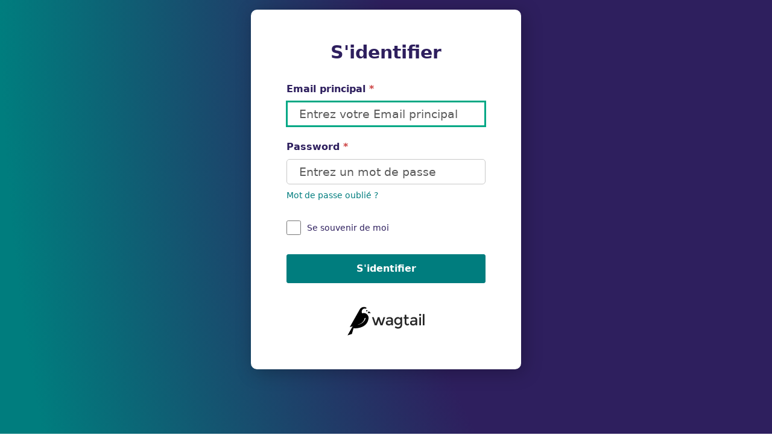

--- FILE ---
content_type: text/html; charset=utf-8
request_url: https://solidaires.org/ecrire/login/?next=/ancien/Deconfinons-nos-fiertes
body_size: 4752
content:
<!doctype html>



<html lang="fr-fr" dir="ltr" class="w-theme-system">
    <head>
        <meta charset="utf-8" />
        <title>S'identifier - Administration Solidaires</title>
        <meta name="description" content="" />
        <meta name="viewport" content="width=device-width, initial-scale=1.0" />
        <meta name="robots" content="noindex" />

        
    <link rel="stylesheet" href="/static/wagtailadmin/css/core.css?v=bdd5a699">

    <link rel="stylesheet" href="/static/css/admin_custom.css">
    

    


        
<link rel="icon" type="image/x-icon" href="https://solidaires.org/static/img/logo/logo_solidaires_carre.svg">

    </head>
    
    <body id="wagtail" class="login  ">
        <div data-sprite></div>

        <script src="/static/wagtailadmin/js/icons.js?v=bdd5a699" data-icon-url="/ecrire/sprite-63f3e14a/"></script>

        <noscript class="capabilitymessage">
            JavaScript est nécessaire pour utiliser Wagtail, mais est actuellement désactivé.<br />Voici les <a href="https://www.enable-javascript.com/" target="_blank" rel="noreferrer">instructions à suivre pour activer JavaScript dans votre navigateur</a>.
        </noscript>

        
    <script>
        (function(document, window) {
            window.wagtailConfig = window.wagtailConfig || {};
            wagtailConfig.ADMIN_API = {
                PAGES: '/ecrire/api/main/pages/',
                DOCUMENTS: '/ecrire/api/main/documents/',
                IMAGES: '/ecrire/api/main/images/',
                
                
                EXTRA_CHILDREN_PARAMETERS: '',
            };

            
            
            wagtailConfig.I18N_ENABLED = false;
            wagtailConfig.LOCALES = [{"code": "fr", "display_name": "French"}];

            

            wagtailConfig.STRINGS = {"MONTHS": ["janvier", "f\u00e9vrier", "mars", "avril", "mai", "juin", "juillet", "ao\u00fbt", "septembre", "octobre", "novembre", "d\u00e9cembre"], "WEEKDAYS": ["dimanche", "lundi", "mardi", "mercredi", "jeudi", "vendredi", "samedi"], "WEEKDAYS_SHORT": ["dim", "lun", "mar", "mer", "jeu", "ven", "sam"], "BULK_ACTIONS": {"PAGE": {"SINGULAR": "1 page s\u00e9lectionn\u00e9e", "PLURAL": "%(objects)s pages s\u00e9lectionn\u00e9es", "ALL": "Les %(objects)s pages sur cet \u00e9cran", "ALL_IN_LISTING": "Toutes les pages dans la liste"}, "DOCUMENT": {"SINGULAR": "1 document s\u00e9lectionn\u00e9", "PLURAL": "%(objects)s documents s\u00e9lectionn\u00e9s", "ALL": "Les %(objects)s documents sur cet \u00e9cran", "ALL_IN_LISTING": "Tous les documents dans la liste"}, "IMAGE": {"SINGULAR": "1 image s\u00e9lectionn\u00e9e", "PLURAL": "%(objects)s images s\u00e9lectionn\u00e9es", "ALL": "Les %(objects)s images sur cet \u00e9cran", "ALL_IN_LISTING": "Toutes les images dans la liste"}, "USER": {"SINGULAR": "1 utilisateur s\u00e9lectionn\u00e9", "PLURAL": "%(objects)s utilisateurs s\u00e9lectionn\u00e9s", "ALL": "Les %(objects)s utilisateurs sur cet \u00e9cran", "ALL_IN_LISTING": "Tous les utilisateurs dans la liste"}, "SNIPPET": {"SINGULAR": "1 fragment s\u00e9lectionn\u00e9", "PLURAL": "%(objects)s fragment s\u00e9lectionn\u00e9", "ALL": "Les %(objects)s fragments sur cet \u00e9cran", "ALL_IN_LISTING": "Tous les fragments dans la liste"}, "ITEM": {"SINGULAR": "1 \u00e9l\u00e9ment s\u00e9lectionn\u00e9", "PLURAL": "%(objects)s \u00e9l\u00e9ments s\u00e9lectionn\u00e9s", "ALL": "Les %(objects)s \u00e9l\u00e9ments sur cet \u00e9cran", "ALL_IN_LISTING": "Tous les \u00e9l\u00e9ments dans la liste"}}};

            wagtailConfig.ADMIN_URLS = {
                PAGES: '/ecrire/pages/'
            };
        })(document, window);
    </script>
    
    <script id="wagtail-config" type="application/json">{"CSRF_TOKEN": "zybGDJlGgMsJmxMh3qsU70r5XieQflgRkwc6TPofyh6y7WxUVgY271GLpE7sHOBI", "CSRF_HEADER_NAME": "X-Csrftoken", "ADMIN_URLS": {"DISMISSIBLES": "/ecrire/dismissibles/"}, "WAGTAIL_AUTO_UPDATE_PREVIEW": true, "WAGTAIL_AUTO_UPDATE_PREVIEW_INTERVAL": 500}</script>
    <script src="/static/wagtailadmin/js/vendor/jquery-3.6.0.min.js?v=bdd5a699"></script>
    <script src="/static/wagtailadmin/js/vendor/jquery-ui-1.13.2.min.js?v=bdd5a699"></script>
    <script src="/static/wagtailadmin/js/vendor/jquery.datetimepicker.js?v=bdd5a699"></script>
    <script src="/static/wagtailadmin/js/vendor/bootstrap-transition.js?v=bdd5a699"></script>
    <script src="/static/wagtailadmin/js/vendor/bootstrap-modal.js?v=bdd5a699"></script>
    <script src="/static/wagtailadmin/js/vendor/tag-it.js?v=bdd5a699"></script>
    <script src="/ecrire/jsi18n/"></script>
    <script src="/static/wagtailadmin/js/core.js?v=bdd5a699"></script>
    <script src="/static/wagtailadmin/js/vendor.js?v=bdd5a699"></script>
    <script src="/static/wagtailadmin/js/wagtailadmin.js?v=bdd5a699"></script>
    <script src="/static/wagtailadmin/js/telepath/telepath.js?v=bdd5a699"></script>
    <script src="/static/wagtailadmin/js/sidebar.js?v=bdd5a699"></script>

    

    


        <a class="skiplink button" href="#main" data-controller="w-skip-link" data-action="w-skip-link#skip">Passer au contenu principal</a>

        <div class="wrapper">
            
    <main class="content-wrapper" id="main">
        <h1>S'identifier</h1>

        <div class="messages" role="status">
            
            
        </div>

        

        <form class="login-form" action="/ecrire/login/" method="post" autocomplete="off" novalidate>
            
                <input type="hidden" name="csrfmiddlewaretoken" value="8td2z4mHfcRPFn8CKKMLL0oXfoTy7eXNTresPapgxHvEqMTfCAiTL1DDHKMazHiE">

                
                <input type="hidden" name="next" value="/ancien/Deconfinons-nos-fiertes" />

                
                    





<div class="w-field__wrapper " data-field-wrapper>

    
    
        
        <label class="w-field__label" for="id_username" id="id_username-label">
            Email principal<span class="w-required-mark">*</span>
        </label>
    

    
    
    <div class="w-field w-field--char_field w-field--text_input" data-field data-contentpath="username">

        
        <div class="w-field__errors" data-field-errors >
            
            
        </div>

        
        
        <div class="w-field__help"  data-field-help>
            
            
        </div>

        
        <div class="w-field__input" data-field-input>
            

            
                
                    <input type="text" name="username" maxlength="254" placeholder="Entrez votre Email principal" autofocus="" required id="id_username">
                
            

            
        </div>
    </div>
</div>

                    





<div class="w-field__wrapper " data-field-wrapper>

    
    
        
        <label class="w-field__label" for="id_password" id="id_password-label">
            Password<span class="w-required-mark">*</span>
        </label>
    

    
    
    <div class="w-field w-field--char_field w-field--password_input" data-field data-contentpath="password">

        
        <div class="w-field__errors" data-field-errors >
            
            
        </div>

        
        
        <div class="w-field__help"  data-field-help>
            
            
        </div>

        
        <div class="w-field__input" data-field-input>
            

            
                
                    <input type="password" name="password" placeholder="Entrez un mot de passe" required id="id_password">
                
            

            
        </div>
    </div>
</div>


                    
                        <a class="reset-password" href="/ecrire/password_reset/">Mot de passe oublié ?</a>
                    

                    
                        
                    

                    
                    
<label class="w-flex w-items-center remember-me">
    <input type="checkbox" name="remember" >
    Se souvenir de moi
</label>

                
            
            <footer class="form-actions">
                
                    <button
                        type="submit"
                        class="button button-longrunning"
                        data-controller="w-progress"
                        data-action="w-progress#activate"
                        data-w-progress-active-value="Connexion..."
                    >
                        <svg class="icon icon-spinner icon" aria-hidden="true"><use href="#icon-spinner"></use></svg>
                        <em data-w-progress-target="label">S'identifier</em>
                    </button>
                
            </footer>
        </form>

        

        
            <div class="login-logo">
                
<svg class="icon-wagtail" role="img" aria-label="Wagtail" xmlns="http://www.w3.org/2000/svg" viewBox="0 0 427 182" fill="none"><circle cx="90.455" cy="61.735" r="60" fill="#fff" opacity=".1"/><path fill="#fff" d="M112.664 70.424c-4.833-7.31-13.017-12.154-22.33-12.154a26.65 26.65 0 0 0-8.822 1.497 17.468 17.468 0 0 1-2.326-8.742c0-9.76 7.674-17.597 17.23-17.597 2.461 0 4.633.444 6.66 1.331 1.005-1.466 2.01-3.223 3.015-5.415 4.094 2.34 11.395 8.565 12.244 19.084l-8.076 11.932 2.405 10.064Z"/><path fill="#000" d="m28.802 131.528 5.021 10.519-1.004-17.531-4.017 7.012Z"/><path fill="#000" d="m13.017 135.605 53.466-94.037C70.754 31.772 80.373 25 91.493 25c5.357 0 10.424 1.479 14.623 4.288-1.013 2.218-2.027 3.993-3.04 5.471-2.027-.887-4.199-1.33-6.66-1.33-9.556 0-17.23 7.836-17.23 17.596 0 3.226.861 6.188 2.326 8.742a26.65 26.65 0 0 1 8.823-1.497c14.913 0 26.93 12.421 26.93 27.503 0 .632-.105 1.263-.226 1.987l-.063.38h.144c-.072.517-.181 1.034-.289 1.552a23.508 23.508 0 0 0-.29 1.553v.147c-10.07 52.452-73.03 51.327-82.782 50.875l.064-.22-1.004-17.531-3.957 6.97-15.845 4.119Z"/><path fill="#fff" d="m57.612 122.445-1.158.887s38.514-6.358 44.595-38.741l-6.081 2.07s-1.593 25.137-37.356 35.784Z"/><path fill="#000" d="M107.275 49.398c1.919 0 3.475-1.589 3.475-3.549s-1.556-3.549-3.475-3.549-3.475 1.59-3.475 3.55c0 1.96 1.556 3.548 3.475 3.548ZM118.279 48.511l-6.805 10.35h18.388l-11.583-10.35ZM32.819 124.516.687 181.115l24.099-8.014 9.037-31.054-1.004-17.531Z"/><path class="icon-wagtail__wordmark" fill="#000" d="M162.242 126.022h-10.791L136 81.451h9.688l11.036 33.673 11.037-33.673h9.687l11.037 33.673 11.036-33.673h9.688l-15.083 44.571h-10.792l-10.546-30.49-10.546 30.49ZM251.884 126.022H243.3v-6c-3.679 4.408-8.584 6.612-14.838 6.612-4.66 0-8.462-1.347-11.527-3.918-3.066-2.572-4.538-6.123-4.538-10.531s1.595-7.714 4.906-9.796c3.188-2.204 7.602-3.306 13.121-3.306h12.14V97.37c0-5.877-3.311-8.939-9.933-8.939-4.169 0-8.461 1.47-12.876 4.53l-4.169-5.877c5.395-4.285 11.527-6.49 18.517-6.49 5.273 0 9.565 1.348 12.875 3.92 3.311 2.693 5.028 6.856 5.028 12.489v29.02h-.122Zm-9.443-16.653v-3.796h-10.546c-6.744 0-10.178 2.082-10.178 6.367 0 2.204.859 3.796 2.575 5.021 1.717 1.102 4.047 1.714 6.99 1.714 2.943 0 5.641-.857 7.848-2.572 2.208-1.591 3.311-3.795 3.311-6.734ZM302.896 81.451v38.816c0 7.836-2.084 13.836-6.376 17.755-4.292 3.918-9.811 5.877-16.432 5.877-6.745 0-12.754-2.082-18.149-6.245l4.414-7.102c4.415 3.306 8.707 4.898 13.244 4.898 4.415 0 7.971-1.102 10.546-3.428 2.575-2.327 3.924-6 3.924-11.021v-5.755a15.492 15.492 0 0 1-6.009 6.245c-2.575 1.592-5.518 2.327-8.706 2.327-5.886 0-10.791-2.082-14.593-6.245-3.801-4.163-5.763-9.306-5.763-15.428 0-6.123 1.962-11.266 5.763-15.429 3.802-4.163 8.707-6.245 14.593-6.245 5.886 0 10.668 2.45 14.347 7.347v-6.612h9.197v.245Zm-34.826 20.571c0 3.674 1.104 6.857 3.434 9.429 2.207 2.693 5.273 3.918 9.197 3.918 3.801 0 6.99-1.225 9.319-3.796 2.33-2.571 3.557-5.755 3.557-9.551 0-3.796-1.227-7.102-3.557-9.673-2.452-2.694-5.518-3.919-9.319-3.919-3.802 0-6.867 1.347-9.075 4.164-2.452 2.571-3.556 5.755-3.556 9.428ZM326.441 88.92v22.653c0 2.082.613 3.796 1.717 5.02 1.103 1.225 2.698 1.837 4.66 1.837 1.962 0 3.924-.98 5.763-2.939l3.802 6.612c-3.311 2.939-6.99 4.408-10.914 4.408-4.047 0-7.358-1.346-10.178-4.163-2.821-2.816-4.292-6.489-4.292-11.142V88.92h-5.641V81.33h5.641V67.492h9.442V81.45h11.772v7.592h-11.772v-.123ZM386.038 126.022h-8.584v-6c-3.679 4.408-8.584 6.612-14.838 6.612-4.66 0-8.461-1.347-11.527-3.918-3.066-2.572-4.537-6.123-4.537-10.531s1.594-7.714 4.905-9.796c3.188-2.204 7.603-3.306 13.121-3.306h12.14V97.37c0-5.877-3.311-8.939-9.933-8.939-4.169 0-8.461 1.47-12.876 4.53l-4.169-5.877c5.396-4.285 11.527-6.49 18.517-6.49 5.273 0 9.565 1.348 12.876 3.92 3.311 2.693 5.028 6.856 5.028 12.489v29.02h-.123Zm-9.442-16.653v-3.796H366.05c-6.745 0-10.179 2.082-10.179 6.367 0 2.204.859 3.796 2.576 5.021 1.716 1.102 4.046 1.714 6.989 1.714 2.944 0 5.641-.857 7.849-2.572 2.207-1.591 3.311-3.795 3.311-6.734ZM398.056 72.512c-1.227-1.224-1.717-2.571-1.717-4.163s.613-3.061 1.717-4.163c1.226-1.225 2.575-1.714 4.169-1.714 1.594 0 3.066.612 4.169 1.714 1.227 1.224 1.717 2.571 1.717 4.163a5.825 5.825 0 0 1-1.717 4.163 5.842 5.842 0 0 1-4.169 1.715c-1.594.122-2.943-.49-4.169-1.715Zm8.829 53.51h-9.442V81.451h9.442v44.571ZM426.505 126.022h-9.442V63.819h9.442v62.203Z"/></svg>

            </div>
        
    </main>

        </div>
    </body>
</html>


--- FILE ---
content_type: application/javascript; charset=UTF-8
request_url: https://solidaires.org/static/wagtailadmin/js/vendor/bootstrap-transition.js?v=bdd5a699
body_size: 342
content:
!function(){"use strict";var n;n=function(n){n.fn.emulateTransitionEnd=function(t){var i=!1,e=this;return n(this).one("bsTransitionEnd",(function(){i=!0})),setTimeout((function(){i||n(e).trigger(n.support.transition.end)}),t),this},n((function(){n.support.transition=function(){var n=document.createElement("bootstrap"),t={WebkitTransition:"webkitTransitionEnd",MozTransition:"transitionend",OTransition:"oTransitionEnd otransitionend",transition:"transitionend"};for(var i in t)if(void 0!==n.style[i])return{end:t[i]};return!1}(),n.support.transition&&(n.event.special.bsTransitionEnd={bindType:n.support.transition.end,delegateType:n.support.transition.end,handle:function(t){if(n(t.target).is(this))return t.handleObj.handler.apply(this,arguments)}})}))},"function"==typeof define&&define.amd?define(["jquery"],n):"object"==typeof exports?n(require("jquery")):n(jQuery)}();

--- FILE ---
content_type: application/javascript; charset=UTF-8
request_url: https://solidaires.org/static/wagtailadmin/js/vendor/jquery.datetimepicker.js?v=bdd5a699
body_size: 22419
content:
/*! For license information please see jquery.datetimepicker.js.LICENSE.txt */
!function(e,t){"function"==typeof define&&define.amd?define([],t):"object"==typeof module&&module.exports?module.exports=t():e.DateFormatter=t()}("undefined"!=typeof self?self:this,(function(){var e,t;return t={DAY:864e5,HOUR:3600,defaults:{dateSettings:{days:["Sunday","Monday","Tuesday","Wednesday","Thursday","Friday","Saturday"],daysShort:["Sun","Mon","Tue","Wed","Thu","Fri","Sat"],months:["January","February","March","April","May","June","July","August","September","October","November","December"],monthsShort:["Jan","Feb","Mar","Apr","May","Jun","Jul","Aug","Sep","Oct","Nov","Dec"],meridiem:["AM","PM"],ordinal:function(e){var t=e%10,a={1:"st",2:"nd",3:"rd"};return 1!==Math.floor(e%100/10)&&a[t]?a[t]:"th"}},separators:/[ \-+\/.:@]/g,validParts:/[dDjlNSwzWFmMntLoYyaABgGhHisueTIOPZcrU]/g,intParts:/[djwNzmnyYhHgGis]/g,tzParts:/\b(?:[PMCEA][SDP]T|(?:Pacific|Mountain|Central|Eastern|Atlantic) (?:Standard|Daylight|Prevailing) Time|(?:GMT|UTC)(?:[-+]\d{4})?)\b/g,tzClip:/[^-+\dA-Z]/g},getInt:function(e,t){return parseInt(e,t||10)},compare:function(e,t){return"string"==typeof e&&"string"==typeof t&&e.toLowerCase()===t.toLowerCase()},lpad:function(e,a,n){var r=e.toString();return n=n||"0",r.length<a?t.lpad(n+r,a):r},merge:function(e){var a,n;for(e=e||{},a=1;a<arguments.length;a++)if(n=arguments[a])for(var r in n)n.hasOwnProperty(r)&&("object"==typeof n[r]?t.merge(e[r],n[r]):e[r]=n[r]);return e},getIndex:function(e,t){for(var a=0;a<t.length;a++)if(t[a].toLowerCase()===e.toLowerCase())return a;return-1}},(e=function(e){var a=this,n=t.merge(t.defaults,e);a.dateSettings=n.dateSettings,a.separators=n.separators,a.validParts=n.validParts,a.intParts=n.intParts,a.tzParts=n.tzParts,a.tzClip=n.tzClip}).prototype={constructor:e,getMonth:function(e){var a;return 0===(a=t.getIndex(e,this.dateSettings.monthsShort)+1)&&(a=t.getIndex(e,this.dateSettings.months)+1),a},parseDate:function(e,a){var n,r,o,i,s,d,u,l,f,c,m=this,h=!1,g=!1,p=m.dateSettings,D={date:null,year:null,month:null,day:null,hour:0,min:0,sec:0};if(!e)return null;if(e instanceof Date)return e;if("U"===a)return(o=t.getInt(e))?new Date(1e3*o):e;switch(typeof e){case"number":return new Date(e);case"string":break;default:return null}if(!(n=a.match(m.validParts))||0===n.length)throw new Error("Invalid date format definition.");for(o=n.length-1;o>=0;o--)"S"===n[o]&&n.splice(o,1);for(r=e.replace(m.separators,"\0").split("\0"),o=0;o<r.length;o++)switch(i=r[o],s=t.getInt(i),n[o]){case"y":case"Y":if(!s)return null;f=i.length,D.year=2===f?t.getInt((70>s?"20":"19")+i):s,h=!0;break;case"m":case"n":case"M":case"F":if(isNaN(s)){if(!((d=m.getMonth(i))>0))return null;D.month=d}else{if(!(s>=1&&12>=s))return null;D.month=s}h=!0;break;case"d":case"j":if(!(s>=1&&31>=s))return null;D.day=s,h=!0;break;case"g":case"h":if(c=r[u=n.indexOf("a")>-1?n.indexOf("a"):n.indexOf("A")>-1?n.indexOf("A"):-1],-1!==u)l=t.compare(c,p.meridiem[0])?0:t.compare(c,p.meridiem[1])?12:-1,s>=1&&12>=s&&-1!==l?D.hour=s%12==0?l:s+l:s>=0&&23>=s&&(D.hour=s);else{if(!(s>=0&&23>=s))return null;D.hour=s}g=!0;break;case"G":case"H":if(!(s>=0&&23>=s))return null;D.hour=s,g=!0;break;case"i":if(!(s>=0&&59>=s))return null;D.min=s,g=!0;break;case"s":if(!(s>=0&&59>=s))return null;D.sec=s,g=!0}if(!0===h){var y=D.year||0,v=D.month?D.month-1:0,b=D.day||1;D.date=new Date(y,v,b,D.hour,D.min,D.sec,0)}else{if(!0!==g)return null;D.date=new Date(0,0,0,D.hour,D.min,D.sec,0)}return D.date},guessDate:function(e,a){if("string"!=typeof e)return e;var n,r,o,i,s,d,u=e.replace(this.separators,"\0").split("\0"),l=a.match(this.validParts),f=new Date,c=0;if(!/^[djmn]/g.test(l[0]))return e;for(o=0;o<u.length;o++){if(c=2,s=u[o],d=t.getInt(s.substr(0,2)),isNaN(d))return null;switch(o){case 0:"m"===l[0]||"n"===l[0]?f.setMonth(d-1):f.setDate(d);break;case 1:"m"===l[0]||"n"===l[0]?f.setDate(d):f.setMonth(d-1);break;case 2:if(r=f.getFullYear(),c=4>(n=s.length)?n:4,!(r=t.getInt(4>n?r.toString().substr(0,4-n)+s:s.substr(0,4))))return null;f.setFullYear(r);break;case 3:f.setHours(d);break;case 4:f.setMinutes(d);break;case 5:f.setSeconds(d)}(i=s.substr(c)).length>0&&u.splice(o+1,0,i)}return f},parseFormat:function(e,a){var n,r=this,o=r.dateSettings,i=/\\?(.?)/gi,s=function(e,t){return n[e]?n[e]():t};return n={d:function(){return t.lpad(n.j(),2)},D:function(){return o.daysShort[n.w()]},j:function(){return a.getDate()},l:function(){return o.days[n.w()]},N:function(){return n.w()||7},w:function(){return a.getDay()},z:function(){var e=new Date(n.Y(),n.n()-1,n.j()),a=new Date(n.Y(),0,1);return Math.round((e-a)/t.DAY)},W:function(){var e=new Date(n.Y(),n.n()-1,n.j()-n.N()+3),a=new Date(e.getFullYear(),0,4);return t.lpad(1+Math.round((e-a)/t.DAY/7),2)},F:function(){return o.months[a.getMonth()]},m:function(){return t.lpad(n.n(),2)},M:function(){return o.monthsShort[a.getMonth()]},n:function(){return a.getMonth()+1},t:function(){return new Date(n.Y(),n.n(),0).getDate()},L:function(){var e=n.Y();return e%4==0&&e%100!=0||e%400==0?1:0},o:function(){var e=n.n(),t=n.W();return n.Y()+(12===e&&9>t?1:1===e&&t>9?-1:0)},Y:function(){return a.getFullYear()},y:function(){return n.Y().toString().slice(-2)},a:function(){return n.A().toLowerCase()},A:function(){var e=n.G()<12?0:1;return o.meridiem[e]},B:function(){var e=a.getUTCHours()*t.HOUR,n=60*a.getUTCMinutes(),r=a.getUTCSeconds();return t.lpad(Math.floor((e+n+r+t.HOUR)/86.4)%1e3,3)},g:function(){return n.G()%12||12},G:function(){return a.getHours()},h:function(){return t.lpad(n.g(),2)},H:function(){return t.lpad(n.G(),2)},i:function(){return t.lpad(a.getMinutes(),2)},s:function(){return t.lpad(a.getSeconds(),2)},u:function(){return t.lpad(1e3*a.getMilliseconds(),6)},e:function(){return/\((.*)\)/.exec(String(a))[1]||"Coordinated Universal Time"},I:function(){return new Date(n.Y(),0)-Date.UTC(n.Y(),0)!=new Date(n.Y(),6)-Date.UTC(n.Y(),6)?1:0},O:function(){var e=a.getTimezoneOffset(),n=Math.abs(e);return(e>0?"-":"+")+t.lpad(100*Math.floor(n/60)+n%60,4)},P:function(){var e=n.O();return e.substr(0,3)+":"+e.substr(3,2)},T:function(){return(String(a).match(r.tzParts)||[""]).pop().replace(r.tzClip,"")||"UTC"},Z:function(){return 60*-a.getTimezoneOffset()},c:function(){return"Y-m-d\\TH:i:sP".replace(i,s)},r:function(){return"D, d M Y H:i:s O".replace(i,s)},U:function(){return a.getTime()/1e3||0}},s(e,e)},formatDate:function(e,a){var n,r,o,i,s,d=this,u="";if("string"==typeof e&&!(e=d.parseDate(e,a)))return null;if(e instanceof Date){for(o=a.length,n=0;o>n;n++)"S"!==(s=a.charAt(n))&&"\\"!==s&&(n>0&&"\\"===a.charAt(n-1)?u+=s:(i=d.parseFormat(s,e),n!==o-1&&d.intParts.test(s)&&"S"===a.charAt(n+1)&&(r=t.getInt(i)||0,i+=d.dateSettings.ordinal(r)),u+=i));return u}return""}},e}));var datetimepickerFactory=function(e){"use strict";var t={i18n:{ar:{months:["كانون الثاني","شباط","آذار","نيسان","مايو","حزيران","تموز","آب","أيلول","تشرين الأول","تشرين الثاني","كانون الأول"],dayOfWeekShort:["ن","ث","ع","خ","ج","س","ح"],dayOfWeek:["الأحد","الاثنين","الثلاثاء","الأربعاء","الخميس","الجمعة","السبت","الأحد"]},ro:{months:["Ianuarie","Februarie","Martie","Aprilie","Mai","Iunie","Iulie","August","Septembrie","Octombrie","Noiembrie","Decembrie"],dayOfWeekShort:["Du","Lu","Ma","Mi","Jo","Vi","Sâ"],dayOfWeek:["Duminică","Luni","Marţi","Miercuri","Joi","Vineri","Sâmbătă"]},id:{months:["Januari","Februari","Maret","April","Mei","Juni","Juli","Agustus","September","Oktober","November","Desember"],dayOfWeekShort:["Min","Sen","Sel","Rab","Kam","Jum","Sab"],dayOfWeek:["Minggu","Senin","Selasa","Rabu","Kamis","Jumat","Sabtu"]},is:{months:["Janúar","Febrúar","Mars","Apríl","Maí","Júní","Júlí","Ágúst","September","Október","Nóvember","Desember"],dayOfWeekShort:["Sun","Mán","Þrið","Mið","Fim","Fös","Lau"],dayOfWeek:["Sunnudagur","Mánudagur","Þriðjudagur","Miðvikudagur","Fimmtudagur","Föstudagur","Laugardagur"]},bg:{months:["Януари","Февруари","Март","Април","Май","Юни","Юли","Август","Септември","Октомври","Ноември","Декември"],dayOfWeekShort:["Нд","Пн","Вт","Ср","Чт","Пт","Сб"],dayOfWeek:["Неделя","Понеделник","Вторник","Сряда","Четвъртък","Петък","Събота"]},fa:{months:["فروردین","اردیبهشت","خرداد","تیر","مرداد","شهریور","مهر","آبان","آذر","دی","بهمن","اسفند"],dayOfWeekShort:["یکشنبه","دوشنبه","سه شنبه","چهارشنبه","پنجشنبه","جمعه","شنبه"],dayOfWeek:["یک‌شنبه","دوشنبه","سه‌شنبه","چهارشنبه","پنج‌شنبه","جمعه","شنبه","یک‌شنبه"]},ru:{months:["Январь","Февраль","Март","Апрель","Май","Июнь","Июль","Август","Сентябрь","Октябрь","Ноябрь","Декабрь"],dayOfWeekShort:["Вс","Пн","Вт","Ср","Чт","Пт","Сб"],dayOfWeek:["Воскресенье","Понедельник","Вторник","Среда","Четверг","Пятница","Суббота"]},uk:{months:["Січень","Лютий","Березень","Квітень","Травень","Червень","Липень","Серпень","Вересень","Жовтень","Листопад","Грудень"],dayOfWeekShort:["Ндл","Пнд","Втр","Срд","Чтв","Птн","Сбт"],dayOfWeek:["Неділя","Понеділок","Вівторок","Середа","Четвер","П'ятниця","Субота"]},en:{months:["January","February","March","April","May","June","July","August","September","October","November","December"],dayOfWeekShort:["Sun","Mon","Tue","Wed","Thu","Fri","Sat"],dayOfWeek:["Sunday","Monday","Tuesday","Wednesday","Thursday","Friday","Saturday"]},el:{months:["Ιανουάριος","Φεβρουάριος","Μάρτιος","Απρίλιος","Μάιος","Ιούνιος","Ιούλιος","Αύγουστος","Σεπτέμβριος","Οκτώβριος","Νοέμβριος","Δεκέμβριος"],dayOfWeekShort:["Κυρ","Δευ","Τρι","Τετ","Πεμ","Παρ","Σαβ"],dayOfWeek:["Κυριακή","Δευτέρα","Τρίτη","Τετάρτη","Πέμπτη","Παρασκευή","Σάββατο"]},de:{months:["Januar","Februar","März","April","Mai","Juni","Juli","August","September","Oktober","November","Dezember"],dayOfWeekShort:["So","Mo","Di","Mi","Do","Fr","Sa"],dayOfWeek:["Sonntag","Montag","Dienstag","Mittwoch","Donnerstag","Freitag","Samstag"]},nl:{months:["januari","februari","maart","april","mei","juni","juli","augustus","september","oktober","november","december"],dayOfWeekShort:["zo","ma","di","wo","do","vr","za"],dayOfWeek:["zondag","maandag","dinsdag","woensdag","donderdag","vrijdag","zaterdag"]},tr:{months:["Ocak","Şubat","Mart","Nisan","Mayıs","Haziran","Temmuz","Ağustos","Eylül","Ekim","Kasım","Aralık"],dayOfWeekShort:["Paz","Pts","Sal","Çar","Per","Cum","Cts"],dayOfWeek:["Pazar","Pazartesi","Salı","Çarşamba","Perşembe","Cuma","Cumartesi"]},fr:{months:["Janvier","Février","Mars","Avril","Mai","Juin","Juillet","Août","Septembre","Octobre","Novembre","Décembre"],dayOfWeekShort:["Dim","Lun","Mar","Mer","Jeu","Ven","Sam"],dayOfWeek:["dimanche","lundi","mardi","mercredi","jeudi","vendredi","samedi"]},es:{months:["Enero","Febrero","Marzo","Abril","Mayo","Junio","Julio","Agosto","Septiembre","Octubre","Noviembre","Diciembre"],dayOfWeekShort:["Dom","Lun","Mar","Mié","Jue","Vie","Sáb"],dayOfWeek:["Domingo","Lunes","Martes","Miércoles","Jueves","Viernes","Sábado"]},th:{months:["มกราคม","กุมภาพันธ์","มีนาคม","เมษายน","พฤษภาคม","มิถุนายน","กรกฎาคม","สิงหาคม","กันยายน","ตุลาคม","พฤศจิกายน","ธันวาคม"],dayOfWeekShort:["อา.","จ.","อ.","พ.","พฤ.","ศ.","ส."],dayOfWeek:["อาทิตย์","จันทร์","อังคาร","พุธ","พฤหัส","ศุกร์","เสาร์","อาทิตย์"]},pl:{months:["styczeń","luty","marzec","kwiecień","maj","czerwiec","lipiec","sierpień","wrzesień","październik","listopad","grudzień"],dayOfWeekShort:["nd","pn","wt","śr","cz","pt","sb"],dayOfWeek:["niedziela","poniedziałek","wtorek","środa","czwartek","piątek","sobota"]},pt:{months:["Janeiro","Fevereiro","Março","Abril","Maio","Junho","Julho","Agosto","Setembro","Outubro","Novembro","Dezembro"],dayOfWeekShort:["Dom","Seg","Ter","Qua","Qui","Sex","Sab"],dayOfWeek:["Domingo","Segunda","Terça","Quarta","Quinta","Sexta","Sábado"]},ch:{months:["一月","二月","三月","四月","五月","六月","七月","八月","九月","十月","十一月","十二月"],dayOfWeekShort:["日","一","二","三","四","五","六"]},se:{months:["Januari","Februari","Mars","April","Maj","Juni","Juli","Augusti","September","Oktober","November","December"],dayOfWeekShort:["Sön","Mån","Tis","Ons","Tor","Fre","Lör"]},km:{months:["មករា​","កុម្ភៈ","មិនា​","មេសា​","ឧសភា​","មិថុនា​","កក្កដា​","សីហា​","កញ្ញា​","តុលា​","វិច្ឆិកា","ធ្នូ​"],dayOfWeekShort:["អាទិ​","ច័ន្ទ​","អង្គារ​","ពុធ​","ព្រហ​​","សុក្រ​","សៅរ៍"],dayOfWeek:["អាទិត្យ​","ច័ន្ទ​","អង្គារ​","ពុធ​","ព្រហស្បតិ៍​","សុក្រ​","សៅរ៍"]},kr:{months:["1월","2월","3월","4월","5월","6월","7월","8월","9월","10월","11월","12월"],dayOfWeekShort:["일","월","화","수","목","금","토"],dayOfWeek:["일요일","월요일","화요일","수요일","목요일","금요일","토요일"]},it:{months:["Gennaio","Febbraio","Marzo","Aprile","Maggio","Giugno","Luglio","Agosto","Settembre","Ottobre","Novembre","Dicembre"],dayOfWeekShort:["Dom","Lun","Mar","Mer","Gio","Ven","Sab"],dayOfWeek:["Domenica","Lunedì","Martedì","Mercoledì","Giovedì","Venerdì","Sabato"]},da:{months:["Januar","Februar","Marts","April","Maj","Juni","Juli","August","September","Oktober","November","December"],dayOfWeekShort:["Søn","Man","Tir","Ons","Tor","Fre","Lør"],dayOfWeek:["søndag","mandag","tirsdag","onsdag","torsdag","fredag","lørdag"]},no:{months:["Januar","Februar","Mars","April","Mai","Juni","Juli","August","September","Oktober","November","Desember"],dayOfWeekShort:["Søn","Man","Tir","Ons","Tor","Fre","Lør"],dayOfWeek:["Søndag","Mandag","Tirsdag","Onsdag","Torsdag","Fredag","Lørdag"]},ja:{months:["1月","2月","3月","4月","5月","6月","7月","8月","9月","10月","11月","12月"],dayOfWeekShort:["日","月","火","水","木","金","土"],dayOfWeek:["日曜","月曜","火曜","水曜","木曜","金曜","土曜"]},vi:{months:["Tháng 1","Tháng 2","Tháng 3","Tháng 4","Tháng 5","Tháng 6","Tháng 7","Tháng 8","Tháng 9","Tháng 10","Tháng 11","Tháng 12"],dayOfWeekShort:["CN","T2","T3","T4","T5","T6","T7"],dayOfWeek:["Chủ nhật","Thứ hai","Thứ ba","Thứ tư","Thứ năm","Thứ sáu","Thứ bảy"]},sl:{months:["Januar","Februar","Marec","April","Maj","Junij","Julij","Avgust","September","Oktober","November","December"],dayOfWeekShort:["Ned","Pon","Tor","Sre","Čet","Pet","Sob"],dayOfWeek:["Nedelja","Ponedeljek","Torek","Sreda","Četrtek","Petek","Sobota"]},cs:{months:["Leden","Únor","Březen","Duben","Květen","Červen","Červenec","Srpen","Září","Říjen","Listopad","Prosinec"],dayOfWeekShort:["Ne","Po","Út","St","Čt","Pá","So"]},hu:{months:["Január","Február","Március","Április","Május","Június","Július","Augusztus","Szeptember","Október","November","December"],dayOfWeekShort:["Va","Hé","Ke","Sze","Cs","Pé","Szo"],dayOfWeek:["vasárnap","hétfő","kedd","szerda","csütörtök","péntek","szombat"]},az:{months:["Yanvar","Fevral","Mart","Aprel","May","Iyun","Iyul","Avqust","Sentyabr","Oktyabr","Noyabr","Dekabr"],dayOfWeekShort:["B","Be","Ça","Ç","Ca","C","Ş"],dayOfWeek:["Bazar","Bazar ertəsi","Çərşənbə axşamı","Çərşənbə","Cümə axşamı","Cümə","Şənbə"]},bs:{months:["Januar","Februar","Mart","April","Maj","Jun","Jul","Avgust","Septembar","Oktobar","Novembar","Decembar"],dayOfWeekShort:["Ned","Pon","Uto","Sri","Čet","Pet","Sub"],dayOfWeek:["Nedjelja","Ponedjeljak","Utorak","Srijeda","Četvrtak","Petak","Subota"]},ca:{months:["Gener","Febrer","Març","Abril","Maig","Juny","Juliol","Agost","Setembre","Octubre","Novembre","Desembre"],dayOfWeekShort:["Dg","Dl","Dt","Dc","Dj","Dv","Ds"],dayOfWeek:["Diumenge","Dilluns","Dimarts","Dimecres","Dijous","Divendres","Dissabte"]},"en-GB":{months:["January","February","March","April","May","June","July","August","September","October","November","December"],dayOfWeekShort:["Sun","Mon","Tue","Wed","Thu","Fri","Sat"],dayOfWeek:["Sunday","Monday","Tuesday","Wednesday","Thursday","Friday","Saturday"]},et:{months:["Jaanuar","Veebruar","Märts","Aprill","Mai","Juuni","Juuli","August","September","Oktoober","November","Detsember"],dayOfWeekShort:["P","E","T","K","N","R","L"],dayOfWeek:["Pühapäev","Esmaspäev","Teisipäev","Kolmapäev","Neljapäev","Reede","Laupäev"]},eu:{months:["Urtarrila","Otsaila","Martxoa","Apirila","Maiatza","Ekaina","Uztaila","Abuztua","Iraila","Urria","Azaroa","Abendua"],dayOfWeekShort:["Ig.","Al.","Ar.","Az.","Og.","Or.","La."],dayOfWeek:["Igandea","Astelehena","Asteartea","Asteazkena","Osteguna","Ostirala","Larunbata"]},fi:{months:["Tammikuu","Helmikuu","Maaliskuu","Huhtikuu","Toukokuu","Kesäkuu","Heinäkuu","Elokuu","Syyskuu","Lokakuu","Marraskuu","Joulukuu"],dayOfWeekShort:["Su","Ma","Ti","Ke","To","Pe","La"],dayOfWeek:["sunnuntai","maanantai","tiistai","keskiviikko","torstai","perjantai","lauantai"]},gl:{months:["Xan","Feb","Maz","Abr","Mai","Xun","Xul","Ago","Set","Out","Nov","Dec"],dayOfWeekShort:["Dom","Lun","Mar","Mer","Xov","Ven","Sab"],dayOfWeek:["Domingo","Luns","Martes","Mércores","Xoves","Venres","Sábado"]},hr:{months:["Siječanj","Veljača","Ožujak","Travanj","Svibanj","Lipanj","Srpanj","Kolovoz","Rujan","Listopad","Studeni","Prosinac"],dayOfWeekShort:["Ned","Pon","Uto","Sri","Čet","Pet","Sub"],dayOfWeek:["Nedjelja","Ponedjeljak","Utorak","Srijeda","Četvrtak","Petak","Subota"]},ko:{months:["1월","2월","3월","4월","5월","6월","7월","8월","9월","10월","11월","12월"],dayOfWeekShort:["일","월","화","수","목","금","토"],dayOfWeek:["일요일","월요일","화요일","수요일","목요일","금요일","토요일"]},lt:{months:["Sausio","Vasario","Kovo","Balandžio","Gegužės","Birželio","Liepos","Rugpjūčio","Rugsėjo","Spalio","Lapkričio","Gruodžio"],dayOfWeekShort:["Sek","Pir","Ant","Tre","Ket","Pen","Šeš"],dayOfWeek:["Sekmadienis","Pirmadienis","Antradienis","Trečiadienis","Ketvirtadienis","Penktadienis","Šeštadienis"]},lv:{months:["Janvāris","Februāris","Marts","Aprīlis ","Maijs","Jūnijs","Jūlijs","Augusts","Septembris","Oktobris","Novembris","Decembris"],dayOfWeekShort:["Sv","Pr","Ot","Tr","Ct","Pk","St"],dayOfWeek:["Svētdiena","Pirmdiena","Otrdiena","Trešdiena","Ceturtdiena","Piektdiena","Sestdiena"]},mk:{months:["јануари","февруари","март","април","мај","јуни","јули","август","септември","октомври","ноември","декември"],dayOfWeekShort:["нед","пон","вто","сре","чет","пет","саб"],dayOfWeek:["Недела","Понеделник","Вторник","Среда","Четврток","Петок","Сабота"]},mn:{months:["1-р сар","2-р сар","3-р сар","4-р сар","5-р сар","6-р сар","7-р сар","8-р сар","9-р сар","10-р сар","11-р сар","12-р сар"],dayOfWeekShort:["Дав","Мяг","Лха","Пүр","Бсн","Бям","Ням"],dayOfWeek:["Даваа","Мягмар","Лхагва","Пүрэв","Баасан","Бямба","Ням"]},"pt-BR":{months:["Janeiro","Fevereiro","Março","Abril","Maio","Junho","Julho","Agosto","Setembro","Outubro","Novembro","Dezembro"],dayOfWeekShort:["Dom","Seg","Ter","Qua","Qui","Sex","Sáb"],dayOfWeek:["Domingo","Segunda","Terça","Quarta","Quinta","Sexta","Sábado"]},sk:{months:["Január","Február","Marec","Apríl","Máj","Jún","Júl","August","September","Október","November","December"],dayOfWeekShort:["Ne","Po","Ut","St","Št","Pi","So"],dayOfWeek:["Nedeľa","Pondelok","Utorok","Streda","Štvrtok","Piatok","Sobota"]},sq:{months:["Janar","Shkurt","Mars","Prill","Maj","Qershor","Korrik","Gusht","Shtator","Tetor","Nëntor","Dhjetor"],dayOfWeekShort:["Die","Hën","Mar","Mër","Enj","Pre","Shtu"],dayOfWeek:["E Diel","E Hënë","E Martē","E Mërkurë","E Enjte","E Premte","E Shtunë"]},"sr-YU":{months:["Januar","Februar","Mart","April","Maj","Jun","Jul","Avgust","Septembar","Oktobar","Novembar","Decembar"],dayOfWeekShort:["Ned","Pon","Uto","Sre","čet","Pet","Sub"],dayOfWeek:["Nedelja","Ponedeljak","Utorak","Sreda","Četvrtak","Petak","Subota"]},sr:{months:["јануар","фебруар","март","април","мај","јун","јул","август","септембар","октобар","новембар","децембар"],dayOfWeekShort:["нед","пон","уто","сре","чет","пет","суб"],dayOfWeek:["Недеља","Понедељак","Уторак","Среда","Четвртак","Петак","Субота"]},sv:{months:["Januari","Februari","Mars","April","Maj","Juni","Juli","Augusti","September","Oktober","November","December"],dayOfWeekShort:["Sön","Mån","Tis","Ons","Tor","Fre","Lör"],dayOfWeek:["Söndag","Måndag","Tisdag","Onsdag","Torsdag","Fredag","Lördag"]},"zh-TW":{months:["一月","二月","三月","四月","五月","六月","七月","八月","九月","十月","十一月","十二月"],dayOfWeekShort:["日","一","二","三","四","五","六"],dayOfWeek:["星期日","星期一","星期二","星期三","星期四","星期五","星期六"]},zh:{months:["一月","二月","三月","四月","五月","六月","七月","八月","九月","十月","十一月","十二月"],dayOfWeekShort:["日","一","二","三","四","五","六"],dayOfWeek:["星期日","星期一","星期二","星期三","星期四","星期五","星期六"]},ug:{months:["1-ئاي","2-ئاي","3-ئاي","4-ئاي","5-ئاي","6-ئاي","7-ئاي","8-ئاي","9-ئاي","10-ئاي","11-ئاي","12-ئاي"],dayOfWeek:["يەكشەنبە","دۈشەنبە","سەيشەنبە","چارشەنبە","پەيشەنبە","جۈمە","شەنبە"]},he:{months:["ינואר","פברואר","מרץ","אפריל","מאי","יוני","יולי","אוגוסט","ספטמבר","אוקטובר","נובמבר","דצמבר"],dayOfWeekShort:["א'","ב'","ג'","ד'","ה'","ו'","שבת"],dayOfWeek:["ראשון","שני","שלישי","רביעי","חמישי","שישי","שבת","ראשון"]},hy:{months:["Հունվար","Փետրվար","Մարտ","Ապրիլ","Մայիս","Հունիս","Հուլիս","Օգոստոս","Սեպտեմբեր","Հոկտեմբեր","Նոյեմբեր","Դեկտեմբեր"],dayOfWeekShort:["Կի","Երկ","Երք","Չոր","Հնգ","Ուրբ","Շբթ"],dayOfWeek:["Կիրակի","Երկուշաբթի","Երեքշաբթի","Չորեքշաբթի","Հինգշաբթի","Ուրբաթ","Շաբաթ"]},kg:{months:["Үчтүн айы","Бирдин айы","Жалган Куран","Чын Куран","Бугу","Кулжа","Теке","Баш Оона","Аяк Оона","Тогуздун айы","Жетинин айы","Бештин айы"],dayOfWeekShort:["Жек","Дүй","Шей","Шар","Бей","Жум","Ише"],dayOfWeek:["Жекшемб","Дүйшөмб","Шейшемб","Шаршемб","Бейшемби","Жума","Ишенб"]},rm:{months:["Schaner","Favrer","Mars","Avrigl","Matg","Zercladur","Fanadur","Avust","Settember","October","November","December"],dayOfWeekShort:["Du","Gli","Ma","Me","Gie","Ve","So"],dayOfWeek:["Dumengia","Glindesdi","Mardi","Mesemna","Gievgia","Venderdi","Sonda"]},ka:{months:["იანვარი","თებერვალი","მარტი","აპრილი","მაისი","ივნისი","ივლისი","აგვისტო","სექტემბერი","ოქტომბერი","ნოემბერი","დეკემბერი"],dayOfWeekShort:["კვ","ორშ","სამშ","ოთხ","ხუთ","პარ","შაბ"],dayOfWeek:["კვირა","ორშაბათი","სამშაბათი","ოთხშაბათი","ხუთშაბათი","პარასკევი","შაბათი"]}},ownerDocument:document,contentWindow:window,value:"",rtl:!1,format:"Y/m/d H:i",formatTime:"H:i",formatDate:"Y/m/d",startDate:!1,step:60,monthChangeSpinner:!0,closeOnDateSelect:!1,closeOnTimeSelect:!0,closeOnWithoutClick:!0,closeOnInputClick:!0,openOnFocus:!0,timepicker:!0,datepicker:!0,weeks:!1,defaultTime:!1,defaultDate:!1,minDate:!1,maxDate:!1,minTime:!1,maxTime:!1,minDateTime:!1,maxDateTime:!1,allowTimes:[],opened:!1,initTime:!0,inline:!1,theme:"",touchMovedThreshold:5,onSelectDate:function(){},onSelectTime:function(){},onChangeMonth:function(){},onGetWeekOfYear:function(){},onChangeYear:function(){},onChangeDateTime:function(){},onShow:function(){},onClose:function(){},onGenerate:function(){},withoutCopyright:!0,inverseButton:!1,hours12:!1,next:"xdsoft_next",prev:"xdsoft_prev",dayOfWeekStart:0,parentID:"body",timeHeightInTimePicker:25,timepickerScrollbar:!0,todayButton:!0,prevButton:!0,nextButton:!0,defaultSelect:!0,scrollMonth:!0,scrollTime:!0,scrollInput:!0,lazyInit:!1,mask:!1,validateOnBlur:!0,allowBlank:!0,yearStart:1950,yearEnd:2050,monthStart:0,monthEnd:11,style:"",id:"",fixed:!1,roundTime:"round",className:"",weekends:[],highlightedDates:[],highlightedPeriods:[],allowDates:[],allowDateRe:null,disabledDates:[],disabledWeekDays:[],yearOffset:0,beforeShowDay:null,enterLikeTab:!0,showApplyButton:!1,insideParent:!1},a=null,n=null,r="en",o={meridiem:["AM","PM"]},i=function(){var i=t.i18n[r],s={days:i.dayOfWeek,daysShort:i.dayOfWeekShort,months:i.months,monthsShort:e.map(i.months,(function(e){return e.substring(0,3)}))};"function"==typeof DateFormatter&&(a=n=new DateFormatter({dateSettings:e.extend({},o,s)}))},s={moment:{default_options:{format:"YYYY/MM/DD HH:mm",formatDate:"YYYY/MM/DD",formatTime:"HH:mm"},formatter:{parseDate:function(e,t){if(u(t))return n.parseDate(e,t);var a=moment(e,t);return!!a.isValid()&&a.toDate()},formatDate:function(e,t){return u(t)?n.formatDate(e,t):moment(e).format(t)},formatMask:function(e){return e.replace(/Y{4}/g,"9999").replace(/Y{2}/g,"99").replace(/M{2}/g,"19").replace(/D{2}/g,"39").replace(/H{2}/g,"29").replace(/m{2}/g,"59").replace(/s{2}/g,"59")}}}};e.datetimepicker={setLocale:function(e){var a=t.i18n[e]?e:"en";r!==a&&(r=a,i())},setDateFormatter:function(n){if("string"==typeof n&&s.hasOwnProperty(n)){var r=s[n];e.extend(t,r.default_options),a=r.formatter}else a=n}};var d={RFC_2822:"D, d M Y H:i:s O",ATOM:"Y-m-dTH:i:sP",ISO_8601:"Y-m-dTH:i:sO",RFC_822:"D, d M y H:i:s O",RFC_850:"l, d-M-y H:i:s T",RFC_1036:"D, d M y H:i:s O",RFC_1123:"D, d M Y H:i:s O",RSS:"D, d M Y H:i:s O",W3C:"Y-m-dTH:i:sP"},u=function(e){return-1!==Object.values(d).indexOf(e)};function l(e,t,a){this.date=e,this.desc=t,this.style=a}e.extend(e.datetimepicker,d),i(),window.getComputedStyle||(window.getComputedStyle=function(e){return this.el=e,this.getPropertyValue=function(t){var a=/(-([a-z]))/g;return"float"===t&&(t="styleFloat"),a.test(t)&&(t=t.replace(a,(function(e,t,a){return a.toUpperCase()}))),e.currentStyle[t]||null},this}),Array.prototype.indexOf||(Array.prototype.indexOf=function(e,t){var a,n;for(a=t||0,n=this.length;a<n;a+=1)if(this[a]===e)return a;return-1}),Date.prototype.countDaysInMonth=function(){return new Date(this.getFullYear(),this.getMonth()+1,0).getDate()},e.fn.xdsoftScroller=function(t,a){return this.each((function(){var n,r,o,i,s,d=e(this),u=function(e){var t,a={x:0,y:0};return"touchstart"===e.type||"touchmove"===e.type||"touchend"===e.type||"touchcancel"===e.type?(t=e.originalEvent.touches[0]||e.originalEvent.changedTouches[0],a.x=t.clientX,a.y=t.clientY):"mousedown"!==e.type&&"mouseup"!==e.type&&"mousemove"!==e.type&&"mouseover"!==e.type&&"mouseout"!==e.type&&"mouseenter"!==e.type&&"mouseleave"!==e.type||(a.x=e.clientX,a.y=e.clientY),a},l=100,f=!1,c=0,m=0,h=0,g=!1,p=0,D=function(){};"hide"!==a?(e(this).hasClass("xdsoft_scroller_box")||(n=d.children().eq(0),r=d[0].clientHeight,o=n[0].offsetHeight,i=e('<div class="xdsoft_scrollbar"></div>'),s=e('<div class="xdsoft_scroller"></div>'),i.append(s),d.addClass("xdsoft_scroller_box").append(i),D=function(e){var t=u(e).y-c+p;t<0&&(t=0),t+s[0].offsetHeight>h&&(t=h-s[0].offsetHeight),d.trigger("scroll_element.xdsoft_scroller",[l?t/l:0])},s.on("touchstart.xdsoft_scroller mousedown.xdsoft_scroller",(function(n){r||d.trigger("resize_scroll.xdsoft_scroller",[a]),c=u(n).y,p=parseInt(s.css("margin-top"),10),h=i[0].offsetHeight,"mousedown"===n.type||"touchstart"===n.type?(t.ownerDocument&&e(t.ownerDocument.body).addClass("xdsoft_noselect"),e([t.ownerDocument.body,t.contentWindow]).on("touchend mouseup.xdsoft_scroller",(function a(){e([t.ownerDocument.body,t.contentWindow]).off("touchend mouseup.xdsoft_scroller",a).off("mousemove.xdsoft_scroller",D).removeClass("xdsoft_noselect")})),e(t.ownerDocument.body).on("mousemove.xdsoft_scroller",D)):(g=!0,n.stopPropagation(),n.preventDefault())})).on("touchmove",(function(e){g&&(e.preventDefault(),D(e))})).on("touchend touchcancel",(function(){g=!1,p=0})),d.on("scroll_element.xdsoft_scroller",(function(e,t){r||d.trigger("resize_scroll.xdsoft_scroller",[t,!0]),t=t>1?1:t<0||isNaN(t)?0:t,s.css("margin-top",l*t),setTimeout((function(){n.css("marginTop",-parseInt((n[0].offsetHeight-r)*t,10))}),10)})).on("resize_scroll.xdsoft_scroller",(function(e,t,a){var u,f;r=d[0].clientHeight,o=n[0].offsetHeight,f=(u=r/o)*i[0].offsetHeight,u>1?s.hide():(s.show(),s.css("height",parseInt(f>10?f:10,10)),l=i[0].offsetHeight-s[0].offsetHeight,!0!==a&&d.trigger("scroll_element.xdsoft_scroller",[t||Math.abs(parseInt(n.css("marginTop"),10))/(o-r)]))})),d.on("mousewheel",(function(e){var t=Math.abs(parseInt(n.css("marginTop"),10));return(t-=20*e.deltaY)<0&&(t=0),d.trigger("scroll_element.xdsoft_scroller",[t/(o-r)]),e.stopPropagation(),!1})),d.on("touchstart",(function(e){f=u(e),m=Math.abs(parseInt(n.css("marginTop"),10))})),d.on("touchmove",(function(e){if(f){e.preventDefault();var t=u(e);d.trigger("scroll_element.xdsoft_scroller",[(m-(t.y-f.y))/(o-r)])}})),d.on("touchend touchcancel",(function(){f=!1,m=0}))),d.trigger("resize_scroll.xdsoft_scroller",[a])):d.find(".xdsoft_scrollbar").hide()}))},e.fn.datetimepicker=function(n,o){var i,s,d=this,u=17,f=13,c=27,m=37,h=38,g=39,p=40,D=9,y=116,v=65,b=67,k=86,x=90,T=89,S=!1,M=e.isPlainObject(n)||!n?e.extend(!0,{},t,n):e.extend(!0,{},t),w=0;return i=function(t){var o,i,s,d,w,O,W=e('<div class="xdsoft_datetimepicker xdsoft_noselect"></div>'),_=e('<div class="xdsoft_copyright"><a target="_blank" href="http://xdsoft.net/jqplugins/datetimepicker/">xdsoft.net</a></div>'),F=e('<div class="xdsoft_datepicker active"></div>'),C=e('<div class="xdsoft_monthpicker"><button type="button" class="xdsoft_prev"></button><button type="button" class="xdsoft_today_button"></button><div class="xdsoft_label xdsoft_month"><span></span><i></i></div><div class="xdsoft_label xdsoft_year"><span></span><i></i></div><button type="button" class="xdsoft_next"></button></div>'),P=e('<div class="xdsoft_calendar"></div>'),Y=e('<div class="xdsoft_timepicker active"><button type="button" class="xdsoft_prev"></button><div class="xdsoft_time_box"></div><button type="button" class="xdsoft_next"></button></div>'),A=Y.find(".xdsoft_time_box").eq(0),H=e('<div class="xdsoft_time_variant"></div>'),j=e('<button type="button" class="xdsoft_save_selected blue-gradient-button">Save Selected</button>'),J=e('<div class="xdsoft_select xdsoft_monthselect"><div></div></div>'),z=e('<div class="xdsoft_select xdsoft_yearselect"><div></div></div>'),I=!1,N=0;M.id&&W.attr("id",M.id),M.style&&W.attr("style",M.style),M.weeks&&W.addClass("xdsoft_showweeks"),M.rtl&&W.addClass("xdsoft_rtl"),W.addClass("xdsoft_"+M.theme),W.addClass(M.className),C.find(".xdsoft_month span").after(J),C.find(".xdsoft_year span").after(z),C.find(".xdsoft_month,.xdsoft_year").on("touchstart mousedown.xdsoft",(function(t){var a,n,r=e(this).find(".xdsoft_select").eq(0),o=0,i=0,s=r.is(":visible");for(C.find(".xdsoft_select").hide(),w.currentTime&&(o=w.currentTime[e(this).hasClass("xdsoft_month")?"getMonth":"getFullYear"]()),r[s?"hide":"show"](),a=r.find("div.xdsoft_option"),n=0;n<a.length&&a.eq(n).data("value")!==o;n+=1)i+=a[0].offsetHeight;return r.xdsoftScroller(M,i/(r.children()[0].offsetHeight-r[0].clientHeight)),t.stopPropagation(),!1}));var L=function(e){var t=e.originalEvent,a=t.touches?t.touches[0]:t;this.touchStartPosition=this.touchStartPosition||a;var n=Math.abs(this.touchStartPosition.clientX-a.clientX),r=Math.abs(this.touchStartPosition.clientY-a.clientY);Math.sqrt(n*n+r*r)>M.touchMovedThreshold&&(this.touchMoved=!0)};function E(){var e,a=!1;return M.startDate?a=w.strToDate(M.startDate):(a=M.value||(t&&t.val&&t.val()?t.val():""))?(a=w.strToDateTime(a),M.yearOffset&&(a=new Date(a.getFullYear()-M.yearOffset,a.getMonth(),a.getDate(),a.getHours(),a.getMinutes(),a.getSeconds(),a.getMilliseconds()))):M.defaultDate&&(a=w.strToDateTime(M.defaultDate),M.defaultTime&&(e=w.strtotime(M.defaultTime),a.setHours(e.getHours()),a.setMinutes(e.getMinutes()))),a&&w.isValidDate(a)?W.data("changed",!0):a="",a||0}function R(n){var r=function(e,t){var a=e.replace(/([\[\]\/\{\}\(\)\-\.\+]{1})/g,"\\$1").replace(/_/g,"{digit+}").replace(/([0-9]{1})/g,"{digit$1}").replace(/\{digit([0-9]{1})\}/g,"[0-$1_]{1}").replace(/\{digit[\+]\}/g,"[0-9_]{1}");return new RegExp(a).test(t)},o=function(e,t){if(!(e="string"==typeof e||e instanceof String?n.ownerDocument.getElementById(e):e))return!1;if(e.createTextRange){var a=e.createTextRange();return a.collapse(!0),a.moveEnd("character",t),a.moveStart("character",t),a.select(),!0}return!!e.setSelectionRange&&(e.setSelectionRange(t,t),!0)};n.mask&&t.off("keydown.xdsoft"),!0===n.mask&&(a.formatMask?n.mask=a.formatMask(n.format):n.mask=n.format.replace(/Y/g,"9999").replace(/F/g,"9999").replace(/m/g,"19").replace(/d/g,"39").replace(/H/g,"29").replace(/i/g,"59").replace(/s/g,"59")),"string"===e.type(n.mask)&&(r(n.mask,t.val())||(t.val(n.mask.replace(/[0-9]/g,"_")),o(t[0],0)),t.on("paste.xdsoft",(function(a){var i=(a.clipboardData||a.originalEvent.clipboardData||window.clipboardData).getData("text"),s=this.value,d=this.selectionStart,u=s.substr(0,d),l=s.substr(d+i.length);return s=u+i+l,d+=i.length,r(n.mask,s)?(this.value=s,o(this,d)):""===e.trim(s)?this.value=n.mask.replace(/[0-9]/g,"_"):t.trigger("error_input.xdsoft"),a.preventDefault(),!1})),t.on("keydown.xdsoft",(function(a){var i,s=this.value,d=a.which,l=this.selectionStart,M=this.selectionEnd,w=l!==M;if(d>=48&&d<=57||d>=96&&d<=105||8===d||46===d){for(i=8===d||46===d?"_":String.fromCharCode(96<=d&&d<=105?d-48:d),8===d&&l&&!w&&(l-=1);;){var O=n.mask.substr(l,1),W=l<n.mask.length,_=l>0;if(!(/[^0-9_]/.test(O)&&W&&_))break;l+=8!==d||w?1:-1}if(a.metaKey&&(l=0,w=!0),w){var F=M-l,C=n.mask.replace(/[0-9]/g,"_"),P=C.substr(l,F).substr(1),Y=s.substr(0,l),A=i+P,H=s.substr(l+F);s=Y+A+H}else{var j=s.substr(0,l),J=i,z=s.substr(l+1);s=j+J+z}if(""===e.trim(s))s=C;else if(l===n.mask.length)return a.preventDefault(),!1;for(l+=8===d?0:1;/[^0-9_]/.test(n.mask.substr(l,1))&&l<n.mask.length&&l>0;)l+=8===d?0:1;r(n.mask,s)?(this.value=s,o(this,l)):""===e.trim(s)?this.value=n.mask.replace(/[0-9]/g,"_"):t.trigger("error_input.xdsoft")}else if(-1!==[v,b,k,x,T].indexOf(d)&&S||-1!==[c,h,p,m,g,y,u,D,f].indexOf(d))return!0;return a.preventDefault(),!1})))}C.find(".xdsoft_select").xdsoftScroller(M).on("touchstart mousedown.xdsoft",(function(e){var t=e.originalEvent;this.touchMoved=!1,this.touchStartPosition=t.touches?t.touches[0]:t,e.stopPropagation(),e.preventDefault()})).on("touchmove",".xdsoft_option",L).on("touchend mousedown.xdsoft",".xdsoft_option",(function(){if(!this.touchMoved){void 0!==w.currentTime&&null!==w.currentTime||(w.currentTime=w.now());var t=w.currentTime.getFullYear();w&&w.currentTime&&w.currentTime[e(this).parent().parent().hasClass("xdsoft_monthselect")?"setMonth":"setFullYear"](e(this).data("value")),e(this).parent().parent().hide(),W.trigger("xchange.xdsoft"),M.onChangeMonth&&e.isFunction(M.onChangeMonth)&&M.onChangeMonth.call(W,w.currentTime,W.data("input")),t!==w.currentTime.getFullYear()&&e.isFunction(M.onChangeYear)&&M.onChangeYear.call(W,w.currentTime,W.data("input"))}})),W.getValue=function(){return w.getCurrentTime()},W.setOptions=function(n){var r={};M=e.extend(!0,{},M,n),n.allowTimes&&e.isArray(n.allowTimes)&&n.allowTimes.length&&(M.allowTimes=e.extend(!0,[],n.allowTimes)),n.weekends&&e.isArray(n.weekends)&&n.weekends.length&&(M.weekends=e.extend(!0,[],n.weekends)),n.allowDates&&e.isArray(n.allowDates)&&n.allowDates.length&&(M.allowDates=e.extend(!0,[],n.allowDates)),n.allowDateRe&&"[object String]"===Object.prototype.toString.call(n.allowDateRe)&&(M.allowDateRe=new RegExp(n.allowDateRe)),n.highlightedDates&&e.isArray(n.highlightedDates)&&n.highlightedDates.length&&(e.each(n.highlightedDates,(function(t,n){var o,i=e.map(n.split(","),e.trim),s=new l(a.parseDate(i[0],M.formatDate),i[1],i[2]),d=a.formatDate(s.date,M.formatDate);void 0!==r[d]?(o=r[d].desc)&&o.length&&s.desc&&s.desc.length&&(r[d].desc=o+"\n"+s.desc):r[d]=s})),M.highlightedDates=e.extend(!0,[],r)),n.highlightedPeriods&&e.isArray(n.highlightedPeriods)&&n.highlightedPeriods.length&&(r=e.extend(!0,[],M.highlightedDates),e.each(n.highlightedPeriods,(function(t,n){var o,i,s,d,u,f,c;if(e.isArray(n))o=n[0],i=n[1],s=n[2],c=n[3];else{var m=e.map(n.split(","),e.trim);o=a.parseDate(m[0],M.formatDate),i=a.parseDate(m[1],M.formatDate),s=m[2],c=m[3]}for(;o<=i;)d=new l(o,s,c),u=a.formatDate(o,M.formatDate),o.setDate(o.getDate()+1),void 0!==r[u]?(f=r[u].desc)&&f.length&&d.desc&&d.desc.length&&(r[u].desc=f+"\n"+d.desc):r[u]=d})),M.highlightedDates=e.extend(!0,[],r)),n.disabledDates&&e.isArray(n.disabledDates)&&n.disabledDates.length&&(M.disabledDates=e.extend(!0,[],n.disabledDates)),n.disabledWeekDays&&e.isArray(n.disabledWeekDays)&&n.disabledWeekDays.length&&(M.disabledWeekDays=e.extend(!0,[],n.disabledWeekDays)),!M.open&&!M.opened||M.inline||t.trigger("open.xdsoft"),M.inline&&(I=!0,W.addClass("xdsoft_inline"),t.after(W).hide()),M.inverseButton&&(M.next="xdsoft_prev",M.prev="xdsoft_next"),M.datepicker?F.addClass("active"):F.removeClass("active"),M.timepicker?Y.addClass("active"):Y.removeClass("active"),M.value&&(w.setCurrentTime(M.value),t&&t.val&&t.val(w.str)),isNaN(M.dayOfWeekStart)?M.dayOfWeekStart=0:M.dayOfWeekStart=parseInt(M.dayOfWeekStart,10)%7,M.timepickerScrollbar||A.xdsoftScroller(M,"hide"),M.minDate&&/^[\+\-](.*)$/.test(M.minDate)&&(M.minDate=a.formatDate(w.strToDateTime(M.minDate),M.formatDate)),M.maxDate&&/^[\+\-](.*)$/.test(M.maxDate)&&(M.maxDate=a.formatDate(w.strToDateTime(M.maxDate),M.formatDate)),M.minDateTime&&/^\+(.*)$/.test(M.minDateTime)&&(M.minDateTime=w.strToDateTime(M.minDateTime).dateFormat(M.formatDate)),M.maxDateTime&&/^\+(.*)$/.test(M.maxDateTime)&&(M.maxDateTime=w.strToDateTime(M.maxDateTime).dateFormat(M.formatDate)),j.toggle(M.showApplyButton),C.find(".xdsoft_today_button").css("visibility",M.todayButton?"visible":"hidden"),C.find("."+M.prev).css("visibility",M.prevButton?"visible":"hidden"),C.find("."+M.next).css("visibility",M.nextButton?"visible":"hidden"),R(M),M.validateOnBlur&&t.off("blur.xdsoft").on("blur.xdsoft",(function(){if(M.allowBlank&&(!e.trim(e(this).val()).length||"string"==typeof M.mask&&e.trim(e(this).val())===M.mask.replace(/[0-9]/g,"_")))e(this).val(null),W.data("xdsoft_datetime").empty();else{var t=a.parseDate(e(this).val(),M.format);if(t)e(this).val(a.formatDate(t,M.format));else{var n=+[e(this).val()[0],e(this).val()[1]].join(""),r=+[e(this).val()[2],e(this).val()[3]].join("");!M.datepicker&&M.timepicker&&n>=0&&n<24&&r>=0&&r<60?e(this).val([n,r].map((function(e){return e>9?e:"0"+e})).join(":")):e(this).val(a.formatDate(w.now(),M.format))}W.data("xdsoft_datetime").setCurrentTime(e(this).val())}W.trigger("changedatetime.xdsoft"),W.trigger("close.xdsoft")})),M.dayOfWeekStartPrev=0===M.dayOfWeekStart?6:M.dayOfWeekStart-1,W.trigger("xchange.xdsoft").trigger("afterOpen.xdsoft")},W.data("options",M).on("touchstart mousedown.xdsoft",(function(e){return e.stopPropagation(),e.preventDefault(),z.hide(),J.hide(),!1})),A.append(H),A.xdsoftScroller(M),W.on("afterOpen.xdsoft",(function(){A.xdsoftScroller(M)})),W.append(F).append(Y),!0!==M.withoutCopyright&&W.append(_),F.append(C).append(P).append(j),M.insideParent?e(t).parent().append(W):e(M.parentID).append(W),w=new function(){var t=this;t.now=function(e){var a,n,r=new Date;return!e&&M.defaultDate&&(a=t.strToDateTime(M.defaultDate),r.setFullYear(a.getFullYear()),r.setMonth(a.getMonth()),r.setDate(a.getDate())),r.setFullYear(r.getFullYear()),!e&&M.defaultTime&&(n=t.strtotime(M.defaultTime),r.setHours(n.getHours()),r.setMinutes(n.getMinutes()),r.setSeconds(n.getSeconds()),r.setMilliseconds(n.getMilliseconds())),r},t.isValidDate=function(e){return"[object Date]"===Object.prototype.toString.call(e)&&!isNaN(e.getTime())},t.setCurrentTime=function(e,a){"string"==typeof e?t.currentTime=t.strToDateTime(e):t.isValidDate(e)?t.currentTime=e:e||a||!M.allowBlank||M.inline?t.currentTime=t.now():t.currentTime=null,W.trigger("xchange.xdsoft")},t.empty=function(){t.currentTime=null},t.getCurrentTime=function(){return t.currentTime},t.nextMonth=function(){void 0!==t.currentTime&&null!==t.currentTime||(t.currentTime=t.now());var a,n=t.currentTime.getMonth()+1;return 12===n&&(t.currentTime.setFullYear(t.currentTime.getFullYear()+1),n=0),a=t.currentTime.getFullYear(),t.currentTime.setDate(Math.min(new Date(t.currentTime.getFullYear(),n+1,0).getDate(),t.currentTime.getDate())),t.currentTime.setMonth(n),M.onChangeMonth&&e.isFunction(M.onChangeMonth)&&M.onChangeMonth.call(W,w.currentTime,W.data("input")),a!==t.currentTime.getFullYear()&&e.isFunction(M.onChangeYear)&&M.onChangeYear.call(W,w.currentTime,W.data("input")),W.trigger("xchange.xdsoft"),n},t.prevMonth=function(){void 0!==t.currentTime&&null!==t.currentTime||(t.currentTime=t.now());var a=t.currentTime.getMonth()-1;return-1===a&&(t.currentTime.setFullYear(t.currentTime.getFullYear()-1),a=11),t.currentTime.setDate(Math.min(new Date(t.currentTime.getFullYear(),a+1,0).getDate(),t.currentTime.getDate())),t.currentTime.setMonth(a),M.onChangeMonth&&e.isFunction(M.onChangeMonth)&&M.onChangeMonth.call(W,w.currentTime,W.data("input")),W.trigger("xchange.xdsoft"),a},t.getWeekOfYear=function(t){if(M.onGetWeekOfYear&&e.isFunction(M.onGetWeekOfYear)){var a=M.onGetWeekOfYear.call(W,t);if(void 0!==a)return a}var n=new Date(t.getFullYear(),0,1);return 4!==n.getDay()&&n.setMonth(0,1+(4-n.getDay()+7)%7),Math.ceil(((t-n)/864e5+n.getDay()+1)/7)},t.strToDateTime=function(e){var n,r,o=[];return e&&e instanceof Date&&t.isValidDate(e)?e:((o=/^([+-]{1})(.*)$/.exec(e))&&(o[2]=a.parseDate(o[2],M.formatDate)),o&&o[2]?(n=o[2].getTime()-6e4*o[2].getTimezoneOffset(),r=new Date(t.now(!0).getTime()+parseInt(o[1]+"1",10)*n)):r=e?a.parseDate(e,M.format):t.now(),t.isValidDate(r)||(r=t.now()),r)},t.strToDate=function(e){if(e&&e instanceof Date&&t.isValidDate(e))return e;var n=e?a.parseDate(e,M.formatDate):t.now(!0);return t.isValidDate(n)||(n=t.now(!0)),n},t.strtotime=function(e){if(e&&e instanceof Date&&t.isValidDate(e))return e;var n=e?a.parseDate(e,M.formatTime):t.now(!0);return t.isValidDate(n)||(n=t.now(!0)),n},t.str=function(){var e=M.format;return M.yearOffset&&(e=(e=e.replace("Y",t.currentTime.getFullYear()+M.yearOffset)).replace("y",String(t.currentTime.getFullYear()+M.yearOffset).substring(2,4))),a.formatDate(t.currentTime,e)},t.currentTime=this.now()},j.on("touchend click",(function(e){e.preventDefault(),W.data("changed",!0),w.setCurrentTime(E()),t.val(w.str()),W.trigger("close.xdsoft")})),C.find(".xdsoft_today_button").on("touchend mousedown.xdsoft",(function(){W.data("changed",!0),w.setCurrentTime(0,!0),W.trigger("afterOpen.xdsoft")})).on("dblclick.xdsoft",(function(){var e,a,n=w.getCurrentTime();n=new Date(n.getFullYear(),n.getMonth(),n.getDate()),e=w.strToDate(M.minDate),n<(e=new Date(e.getFullYear(),e.getMonth(),e.getDate()))||(a=w.strToDate(M.maxDate),n>(a=new Date(a.getFullYear(),a.getMonth(),a.getDate()))||(t.val(w.str()),t.trigger("change"),W.trigger("close.xdsoft")))})),C.find(".xdsoft_prev,.xdsoft_next").on("touchend mousedown.xdsoft",(function(){var t=e(this),a=0,n=!1;!function e(r){t.hasClass(M.next)?w.nextMonth():t.hasClass(M.prev)&&w.prevMonth(),M.monthChangeSpinner&&(n||(a=setTimeout(e,r||100)))}(500),e([M.ownerDocument.body,M.contentWindow]).on("touchend mouseup.xdsoft",(function t(){clearTimeout(a),n=!0,e([M.ownerDocument.body,M.contentWindow]).off("touchend mouseup.xdsoft",t)}))})),Y.find(".xdsoft_prev,.xdsoft_next").on("touchend mousedown.xdsoft",(function(){var t=e(this),a=0,n=!1,r=110;!function e(o){var i=A[0].clientHeight,s=H[0].offsetHeight,d=Math.abs(parseInt(H.css("marginTop"),10));t.hasClass(M.next)&&s-i-M.timeHeightInTimePicker>=d?H.css("marginTop","-"+(d+M.timeHeightInTimePicker)+"px"):t.hasClass(M.prev)&&d-M.timeHeightInTimePicker>=0&&H.css("marginTop","-"+(d-M.timeHeightInTimePicker)+"px"),A.trigger("scroll_element.xdsoft_scroller",[Math.abs(parseInt(H[0].style.marginTop,10)/(s-i))]),r=r>10?10:r-10,n||(a=setTimeout(e,o||r))}(500),e([M.ownerDocument.body,M.contentWindow]).on("touchend mouseup.xdsoft",(function t(){clearTimeout(a),n=!0,e([M.ownerDocument.body,M.contentWindow]).off("touchend mouseup.xdsoft",t)}))})),o=0,W.on("xchange.xdsoft",(function(i){clearTimeout(o),o=setTimeout((function(){void 0!==w.currentTime&&null!==w.currentTime||(w.currentTime=w.now());for(var o,i,s,d,u,l,f,c,m,h,g="",p=new Date(w.currentTime.getFullYear(),w.currentTime.getMonth(),1,12,0,0),D=0,y=w.now(),v=!1,b=!1,k=!1,x=!1,T=[],S=!0,O="";p.getDay()!==M.dayOfWeekStart;)p.setDate(p.getDate()-1);for(g+="<table><thead><tr>",M.weeks&&(g+="<th></th>"),o=0;o<7;o+=1)g+="<th>"+M.i18n[r].dayOfWeekShort[(o+M.dayOfWeekStart)%7]+"</th>";for(g+="</tr></thead>",g+="<tbody>",!1!==M.maxDate&&(v=w.strToDate(M.maxDate),v=new Date(v.getFullYear(),v.getMonth(),v.getDate(),23,59,59,999)),!1!==M.minDate&&(b=w.strToDate(M.minDate),b=new Date(b.getFullYear(),b.getMonth(),b.getDate())),!1!==M.minDateTime&&(k=w.strToDate(M.minDateTime),k=new Date(k.getFullYear(),k.getMonth(),k.getDate(),k.getHours(),k.getMinutes(),k.getSeconds())),!1!==M.maxDateTime&&(x=w.strToDate(M.maxDateTime),x=new Date(x.getFullYear(),x.getMonth(),x.getDate(),x.getHours(),x.getMinutes(),x.getSeconds())),!1!==x&&(h=31*(12*x.getFullYear()+x.getMonth())+x.getDate());D<w.currentTime.countDaysInMonth()||p.getDay()!==M.dayOfWeekStart||w.currentTime.getMonth()===p.getMonth();){T=[],D+=1,s=p.getDay(),d=p.getDate(),u=p.getFullYear(),A=p.getMonth(),l=w.getWeekOfYear(p),m="",T.push("xdsoft_date"),f=M.beforeShowDay&&e.isFunction(M.beforeShowDay.call)?M.beforeShowDay.call(W,p):null,M.allowDateRe&&"[object RegExp]"===Object.prototype.toString.call(M.allowDateRe)&&(M.allowDateRe.test(a.formatDate(p,M.formatDate))||T.push("xdsoft_disabled")),M.allowDates&&M.allowDates.length>0&&-1===M.allowDates.indexOf(a.formatDate(p,M.formatDate))&&T.push("xdsoft_disabled");var _=31*(12*p.getFullYear()+p.getMonth())+p.getDate();(!1!==v&&p>v||!1!==k&&p<k||!1!==b&&p<b||!1!==x&&_>h||f&&!1===f[0])&&T.push("xdsoft_disabled"),-1!==M.disabledDates.indexOf(a.formatDate(p,M.formatDate))&&T.push("xdsoft_disabled"),-1!==M.disabledWeekDays.indexOf(s)&&T.push("xdsoft_disabled"),t.is("[disabled]")&&T.push("xdsoft_disabled"),f&&""!==f[1]&&T.push(f[1]),w.currentTime.getMonth()!==A&&T.push("xdsoft_other_month"),(M.defaultSelect||W.data("changed"))&&a.formatDate(w.currentTime,M.formatDate)===a.formatDate(p,M.formatDate)&&T.push("xdsoft_current"),a.formatDate(y,M.formatDate)===a.formatDate(p,M.formatDate)&&T.push("xdsoft_today"),0!==p.getDay()&&6!==p.getDay()&&-1===M.weekends.indexOf(a.formatDate(p,M.formatDate))||T.push("xdsoft_weekend"),void 0!==M.highlightedDates[a.formatDate(p,M.formatDate)]&&(i=M.highlightedDates[a.formatDate(p,M.formatDate)],T.push(void 0===i.style?"xdsoft_highlighted_default":i.style),m=void 0===i.desc?"":i.desc),M.beforeShowDay&&e.isFunction(M.beforeShowDay)&&T.push(M.beforeShowDay(p)),S&&(g+="<tr>",S=!1,M.weeks&&(g+="<th>"+l+"</th>")),g+='<td data-date="'+d+'" data-month="'+A+'" data-year="'+u+'" class="xdsoft_date xdsoft_day_of_week'+p.getDay()+" "+T.join(" ")+'" title="'+m+'"><div>'+d+"</div></td>",p.getDay()===M.dayOfWeekStartPrev&&(g+="</tr>",S=!0),p.setDate(d+1)}g+="</tbody></table>",P.html(g),C.find(".xdsoft_label span").eq(0).text(M.i18n[r].months[w.currentTime.getMonth()]),C.find(".xdsoft_label span").eq(1).text(w.currentTime.getFullYear()+M.yearOffset),O="",A="";var F=0;if(!1!==M.minTime){var Y=w.strtotime(M.minTime);F=60*Y.getHours()+Y.getMinutes()}var A,j=1440;(!1!==M.maxTime&&(Y=w.strtotime(M.maxTime),j=60*Y.getHours()+Y.getMinutes()),!1!==M.minDateTime&&(Y=w.strToDateTime(M.minDateTime),a.formatDate(w.currentTime,M.formatDate)===a.formatDate(Y,M.formatDate)&&(A=60*Y.getHours()+Y.getMinutes())>F&&(F=A)),!1!==M.maxDateTime)&&(Y=w.strToDateTime(M.maxDateTime),a.formatDate(w.currentTime,M.formatDate)===a.formatDate(Y,M.formatDate)&&(A=60*Y.getHours()+Y.getMinutes())<j&&(j=A));if(c=function(n,r){var o,i=w.now(),s=M.allowTimes&&e.isArray(M.allowTimes)&&M.allowTimes.length;i.setHours(n),n=parseInt(i.getHours(),10),i.setMinutes(r),r=parseInt(i.getMinutes(),10),T=[];var d=60*n+r;(t.is("[disabled]")||d>=j||d<F)&&T.push("xdsoft_disabled"),(o=new Date(w.currentTime)).setHours(parseInt(w.currentTime.getHours(),10)),s||o.setMinutes(Math[M.roundTime](w.currentTime.getMinutes()/M.step)*M.step),(M.initTime||M.defaultSelect||W.data("changed"))&&o.getHours()===parseInt(n,10)&&(!s&&M.step>59||o.getMinutes()===parseInt(r,10))&&(M.defaultSelect||W.data("changed")?T.push("xdsoft_current"):M.initTime&&T.push("xdsoft_init_time")),parseInt(y.getHours(),10)===parseInt(n,10)&&parseInt(y.getMinutes(),10)===parseInt(r,10)&&T.push("xdsoft_today"),O+='<div class="xdsoft_time '+T.join(" ")+'" data-hour="'+n+'" data-minute="'+r+'">'+a.formatDate(i,M.formatTime)+"</div>"},M.allowTimes&&e.isArray(M.allowTimes)&&M.allowTimes.length)for(D=0;D<M.allowTimes.length;D+=1)c(w.strtotime(M.allowTimes[D]).getHours(),A=w.strtotime(M.allowTimes[D]).getMinutes());else for(D=0,o=0;D<(M.hours12?12:24);D+=1)for(o=0;o<60;o+=M.step){var I=60*D+o;I<F||I>=j||c((D<10?"0":"")+D,A=(o<10?"0":"")+o)}for(H.html(O),n="",D=parseInt(M.yearStart,10);D<=parseInt(M.yearEnd,10);D+=1)n+='<div class="xdsoft_option '+(w.currentTime.getFullYear()===D?"xdsoft_current":"")+'" data-value="'+D+'">'+(D+M.yearOffset)+"</div>";for(z.children().eq(0).html(n),D=parseInt(M.monthStart,10),n="";D<=parseInt(M.monthEnd,10);D+=1)n+='<div class="xdsoft_option '+(w.currentTime.getMonth()===D?"xdsoft_current":"")+'" data-value="'+D+'">'+M.i18n[r].months[D]+"</div>";J.children().eq(0).html(n),e(W).trigger("generate.xdsoft")}),10),i.stopPropagation()})).on("afterOpen.xdsoft",(function(){var e,t,a,n;M.timepicker&&(H.find(".xdsoft_current").length?e=".xdsoft_current":H.find(".xdsoft_init_time").length&&(e=".xdsoft_init_time"),e?(t=A[0].clientHeight,(a=H[0].offsetHeight)-t<(n=H.find(e).index()*M.timeHeightInTimePicker+1)&&(n=a-t),A.trigger("scroll_element.xdsoft_scroller",[parseInt(n,10)/(a-t)])):A.trigger("scroll_element.xdsoft_scroller",[0]))})),i=0,P.on("touchend click.xdsoft","td",(function(a){a.stopPropagation(),i+=1;var n=e(this),r=w.currentTime;if(null==r&&(w.currentTime=w.now(),r=w.currentTime),n.hasClass("xdsoft_disabled"))return!1;r.setDate(1),r.setFullYear(n.data("year")),r.setMonth(n.data("month")),r.setDate(n.data("date")),W.trigger("select.xdsoft",[r]),t.val(w.str()),M.onSelectDate&&e.isFunction(M.onSelectDate)&&M.onSelectDate.call(W,w.currentTime,W.data("input"),a),W.data("changed",!0),W.trigger("xchange.xdsoft"),W.trigger("changedatetime.xdsoft"),(i>1||!0===M.closeOnDateSelect||!1===M.closeOnDateSelect&&!M.timepicker)&&!M.inline&&W.trigger("close.xdsoft"),setTimeout((function(){i=0}),200)})),H.on("touchstart","div",(function(e){this.touchMoved=!1})).on("touchmove","div",L).on("touchend click.xdsoft","div",(function(t){if(!this.touchMoved){t.stopPropagation();var a=e(this),n=w.currentTime;if(null==n&&(w.currentTime=w.now(),n=w.currentTime),a.hasClass("xdsoft_disabled"))return!1;n.setHours(a.data("hour")),n.setMinutes(a.data("minute")),W.trigger("select.xdsoft",[n]),W.data("input").val(w.str()),M.onSelectTime&&e.isFunction(M.onSelectTime)&&M.onSelectTime.call(W,w.currentTime,W.data("input"),t),W.data("changed",!0),W.trigger("xchange.xdsoft"),W.trigger("changedatetime.xdsoft"),!0!==M.inline&&!0===M.closeOnTimeSelect&&W.trigger("close.xdsoft")}})),F.on("mousewheel.xdsoft",(function(e){return!M.scrollMonth||(e.deltaY<0?w.nextMonth():w.prevMonth(),!1)})),t.on("mousewheel.xdsoft",(function(e){return!M.scrollInput||(!M.datepicker&&M.timepicker?((s=H.find(".xdsoft_current").length?H.find(".xdsoft_current").eq(0).index():0)+e.deltaY>=0&&s+e.deltaY<H.children().length&&(s+=e.deltaY),H.children().eq(s).length&&H.children().eq(s).trigger("mousedown"),!1):M.datepicker&&!M.timepicker?(F.trigger(e,[e.deltaY,e.deltaX,e.deltaY]),t.val&&t.val(w.str()),W.trigger("changedatetime.xdsoft"),!1):void 0)})),W.on("changedatetime.xdsoft",(function(t){if(M.onChangeDateTime&&e.isFunction(M.onChangeDateTime)){var a=W.data("input");M.onChangeDateTime.call(W,w.currentTime,a,t),delete M.value,a.trigger("change")}})).on("generate.xdsoft",(function(){M.onGenerate&&e.isFunction(M.onGenerate)&&M.onGenerate.call(W,w.currentTime,W.data("input")),I&&(W.trigger("afterOpen.xdsoft"),I=!1)})).on("click.xdsoft",(function(e){e.stopPropagation()})),s=0,O=function(e,t){do{if(!(e=e.parentNode)||!1===t(e))break}while("HTML"!==e.nodeName)},d=function(){var t,a,n,r,o,i,s,d,u,l,f,c,m;if(t=(d=W.data("input")).offset(),a=d[0],l="top",n=t.top+a.offsetHeight-1,r=t.left,o="absolute",u=e(M.contentWindow).width(),c=e(M.contentWindow).height(),m=e(M.contentWindow).scrollTop(),M.ownerDocument.documentElement.clientWidth-t.left<F.parent().outerWidth(!0)){var h=F.parent().outerWidth(!0)-a.offsetWidth;r-=h}"rtl"===d.parent().css("direction")&&(r-=W.outerWidth()-d.outerWidth()),M.fixed?(n-=m,r-=e(M.contentWindow).scrollLeft(),o="fixed"):(s=!1,O(a,(function(e){return null!==e&&("fixed"===M.contentWindow.getComputedStyle(e).getPropertyValue("position")?(s=!0,!1):void 0)})),s&&!M.insideParent?(o="fixed",n+W.outerHeight()>c+m?(l="bottom",n=c+m-t.top):n-=m):n+W[0].offsetHeight>c+m&&(n=t.top-W[0].offsetHeight+1),n<0&&(n=0),r+a.offsetWidth>u&&(r=u-a.offsetWidth)),i=W[0],O(i,(function(e){if("relative"===M.contentWindow.getComputedStyle(e).getPropertyValue("position")&&u>=e.offsetWidth)return r-=(u-e.offsetWidth)/2,!1})),f={position:o,left:M.insideParent?a.offsetLeft:r,top:"",bottom:""},M.insideParent?f[l]=a.offsetTop+a.offsetHeight:f[l]=n,W.css(f)},W.on("open.xdsoft",(function(t){var a=!0;M.onShow&&e.isFunction(M.onShow)&&(a=M.onShow.call(W,w.currentTime,W.data("input"),t)),!1!==a&&(W.show(),d(),e(M.contentWindow).off("resize.xdsoft",d).on("resize.xdsoft",d),M.closeOnWithoutClick&&e([M.ownerDocument.body,M.contentWindow]).on("touchstart mousedown.xdsoft",(function t(){W.trigger("close.xdsoft"),e([M.ownerDocument.body,M.contentWindow]).off("touchstart mousedown.xdsoft",t)})))})).on("close.xdsoft",(function(t){var a=!0;C.find(".xdsoft_month,.xdsoft_year").find(".xdsoft_select").hide(),M.onClose&&e.isFunction(M.onClose)&&(a=M.onClose.call(W,w.currentTime,W.data("input"),t)),!1===a||M.opened||M.inline||W.hide(),t.stopPropagation()})).on("toggle.xdsoft",(function(){W.is(":visible")?W.trigger("close.xdsoft"):W.trigger("open.xdsoft")})).data("input",t),N=0,W.data("xdsoft_datetime",w),W.setOptions(M),w.setCurrentTime(E()),t.data("xdsoft_datetimepicker",W).on("open.xdsoft focusin.xdsoft mousedown.xdsoft touchstart",(function(){t.is(":disabled")||t.data("xdsoft_datetimepicker").is(":visible")&&M.closeOnInputClick||M.openOnFocus&&(clearTimeout(N),N=setTimeout((function(){t.is(":disabled")||(I=!0,w.setCurrentTime(E(),!0),M.mask&&R(M),W.trigger("open.xdsoft"))}),100))})).on("keydown.xdsoft",(function(t){var a,n=t.which;return-1!==[f].indexOf(n)&&M.enterLikeTab?(a=e("input:visible,textarea:visible,button:visible,a:visible"),W.trigger("close.xdsoft"),a.eq(a.index(this)+1).focus(),!1):-1!==[D].indexOf(n)?(W.trigger("close.xdsoft"),!0):void 0})).on("blur.xdsoft",(function(){W.trigger("close.xdsoft")}))},s=function(t){var a=t.data("xdsoft_datetimepicker");a&&(a.data("xdsoft_datetime",null),a.remove(),t.data("xdsoft_datetimepicker",null).off(".xdsoft"),e(M.contentWindow).off("resize.xdsoft"),e([M.contentWindow,M.ownerDocument.body]).off("mousedown.xdsoft touchstart"),t.unmousewheel&&t.unmousewheel())},e(M.ownerDocument).off("keydown.xdsoftctrl keyup.xdsoftctrl").off("keydown.xdsoftcmd keyup.xdsoftcmd").on("keydown.xdsoftctrl",(function(e){e.keyCode===u&&(S=!0)})).on("keyup.xdsoftctrl",(function(e){e.keyCode===u&&(S=!1)})).on("keydown.xdsoftcmd",(function(e){e.keyCode})).on("keyup.xdsoftcmd",(function(e){e.keyCode})),this.each((function(){var t,r=e(this).data("xdsoft_datetimepicker");if(r){if("string"===e.type(n))switch(n){case"show":e(this).select().focus(),r.trigger("open.xdsoft");break;case"hide":r.trigger("close.xdsoft");break;case"toggle":r.trigger("toggle.xdsoft");break;case"destroy":s(e(this));break;case"reset":this.value=this.defaultValue,this.value&&r.data("xdsoft_datetime").isValidDate(a.parseDate(this.value,M.format))||r.data("changed",!1),r.data("xdsoft_datetime").setCurrentTime(this.value);break;case"validate":r.data("input").trigger("blur.xdsoft");break;default:r[n]&&e.isFunction(r[n])&&(d=r[n](o))}else r.setOptions(n);return 0}"string"!==e.type(n)&&(!M.lazyInit||M.open||M.inline?i(e(this)):(t=e(this)).on("open.xdsoft focusin.xdsoft mousedown.xdsoft touchstart",(function e(){t.is(":disabled")||t.data("xdsoft_datetimepicker")||(clearTimeout(w),w=setTimeout((function(){t.data("xdsoft_datetimepicker")||i(t),t.off("open.xdsoft focusin.xdsoft mousedown.xdsoft touchstart",e).trigger("open.xdsoft")}),100))})))})),d},e.fn.datetimepicker.defaults=t};!function(e){"function"==typeof define&&define.amd?define(["jquery","jquery-mousewheel"],e):"object"==typeof exports?module.exports=e(require("jquery")):e(jQuery)}(datetimepickerFactory),function(e){"function"==typeof define&&define.amd?define(["jquery"],e):"object"==typeof exports?module.exports=e:e(jQuery)}((function(e){var t,a,n=["wheel","mousewheel","DOMMouseScroll","MozMousePixelScroll"],r="onwheel"in document||document.documentMode>=9?["wheel"]:["mousewheel","DomMouseScroll","MozMousePixelScroll"],o=Array.prototype.slice;if(e.event.fixHooks)for(var i=n.length;i;)e.event.fixHooks[n[--i]]=e.event.mouseHooks;var s=e.event.special.mousewheel={version:"3.1.12",setup:function(){if(this.addEventListener)for(var t=r.length;t;)this.addEventListener(r[--t],d,!1);else this.onmousewheel=d;e.data(this,"mousewheel-line-height",s.getLineHeight(this)),e.data(this,"mousewheel-page-height",s.getPageHeight(this))},teardown:function(){if(this.removeEventListener)for(var t=r.length;t;)this.removeEventListener(r[--t],d,!1);else this.onmousewheel=null;e.removeData(this,"mousewheel-line-height"),e.removeData(this,"mousewheel-page-height")},getLineHeight:function(t){var a=e(t),n=a["offsetParent"in e.fn?"offsetParent":"parent"]();return n.length||(n=e("body")),parseInt(n.css("fontSize"),10)||parseInt(a.css("fontSize"),10)||16},getPageHeight:function(t){return e(t).height()},settings:{adjustOldDeltas:!0,normalizeOffset:!0}};function d(n){var r=n||window.event,i=o.call(arguments,1),d=0,f=0,c=0,m=0,h=0,g=0;if((n=e.event.fix(r)).type="mousewheel","detail"in r&&(c=-1*r.detail),"wheelDelta"in r&&(c=r.wheelDelta),"wheelDeltaY"in r&&(c=r.wheelDeltaY),"wheelDeltaX"in r&&(f=-1*r.wheelDeltaX),"axis"in r&&r.axis===r.HORIZONTAL_AXIS&&(f=-1*c,c=0),d=0===c?f:c,"deltaY"in r&&(d=c=-1*r.deltaY),"deltaX"in r&&(f=r.deltaX,0===c&&(d=-1*f)),0!==c||0!==f){if(1===r.deltaMode){var p=e.data(this,"mousewheel-line-height");d*=p,c*=p,f*=p}else if(2===r.deltaMode){var D=e.data(this,"mousewheel-page-height");d*=D,c*=D,f*=D}if(m=Math.max(Math.abs(c),Math.abs(f)),(!a||m<a)&&(a=m,l(r,m)&&(a/=40)),l(r,m)&&(d/=40,f/=40,c/=40),d=Math[d>=1?"floor":"ceil"](d/a),f=Math[f>=1?"floor":"ceil"](f/a),c=Math[c>=1?"floor":"ceil"](c/a),s.settings.normalizeOffset&&this.getBoundingClientRect){var y=this.getBoundingClientRect();h=n.clientX-y.left,g=n.clientY-y.top}return n.deltaX=f,n.deltaY=c,n.deltaFactor=a,n.offsetX=h,n.offsetY=g,n.deltaMode=0,i.unshift(n,d,f,c),t&&clearTimeout(t),t=setTimeout(u,200),(e.event.dispatch||e.event.handle).apply(this,i)}}function u(){a=null}function l(e,t){return s.settings.adjustOldDeltas&&"mousewheel"===e.type&&t%120==0}e.fn.extend({mousewheel:function(e){return e?this.bind("mousewheel",e):this.trigger("mousewheel")},unmousewheel:function(e){return this.unbind("mousewheel",e)}})}));

--- FILE ---
content_type: application/javascript; charset=UTF-8
request_url: https://solidaires.org/static/wagtailadmin/js/wagtailadmin.js?v=bdd5a699
body_size: 4513
content:
(()=>{"use strict";var e,t={4174:(e,t,n)=>{var a=n(7107),r=n(5781),l=n(9408);const i=(e,t=!("true"===e.getAttribute("aria-expanded")))=>{const n=document.querySelector(`#${e.getAttribute("aria-controls")}`);n&&(e.setAttribute("aria-expanded",`${t}`),t?n.removeAttribute("hidden"):"onbeforematch"in document.body?n.setAttribute("hidden","until-found"):n.setAttribute("hidden",""),e.dispatchEvent(new CustomEvent("commentAnchorVisibilityChange",{bubbles:!0})),e.dispatchEvent(new CustomEvent("wagtail:panel-toggle",{bubbles:!0,cancelable:!1,detail:{expanded:t}})))};function o(e){const t=e.closest("[data-panel]"),n=document.querySelector(`#${e.getAttribute("aria-controls")}`);if(!n||!t||t.collapsibleInitialised)return;t.collapsibleInitialised=!0;const a=i.bind(null,e),r=t.classList.contains("collapsed"),l=n.querySelector('[aria-invalid="true"], .error, .w-field--error'),o=r&&!l;o&&a(!1),e.addEventListener("click",a.bind(null,void 0));const s=t.querySelector("[data-panel-heading]");s&&s.addEventListener("click",a.bind(null,void 0)),n.addEventListener("beforematch",a.bind(null,!0)),e.dispatchEvent(new CustomEvent("wagtail:panel-init",{bubbles:!0,cancelable:!1,detail:{expanded:!o}}))}var s=n(4530),c=n.n(s),d=n(7858),u=n.n(d),m=n(9437),p=n(1302);const g=({expanded:e,floating:t,insideMinimap:n,onClick:a})=>c().createElement("button",{type:"button","aria-expanded":e,onClick:a,className:`button button-small button-secondary w-minimap__collapse-all ${t?"w-minimap__collapse-all--floating":""} ${n?"w-minimap__collapse-all--inside":""}`},c().createElement(p.Z,{name:e?"collapse-up":"collapse-down"}),e?(0,l.ih)("Collapse all"):(0,l.ih)("Expand all")),f=c().createElement("span",{className:"w-required-mark"},"*"),h=({item:e,intersects:t,expanded:n,onClick:a})=>{const{href:r,label:i,icon:o,required:s,errorCount:d,level:u}=e,m=d>0,g=(0,l.qP)("%(num)s error","%(num)s errors",d).replace("%(num)s",`${d}`),h=i.length>22?`${i.substring(0,22)}…`:i;return c().createElement("a",{href:r,className:`w-minimap-item w-minimap-item--${u} ${t?"w-minimap-item--active":""} ${m?"w-minimap-item--error":""}`,onClick:a.bind(null,e),"aria-current":t,tabIndex:n?void 0:-1,"aria-describedby":n?void 0:"w-minimap-toggle"},m?c().createElement("div",{className:"w-minimap-item__errors","aria-label":g},d):null,c().createElement(p.Z,{name:"minus",className:"w-minimap-item__placeholder"}),"h1"!==u&&"h2"!==u?c().createElement(p.Z,{name:o,className:"w-minimap-item__icon"}):null,c().createElement("span",{className:"w-minimap-item__label"},c().createElement("span",{className:"w-minimap-item__text"},h),s?f:null))},b={root:null,rootMargin:"-50px 0px -70px 0px",threshold:.1},v=(e,{target:t,isIntersecting:n})=>(e[`#${t.closest("[data-panel]")?.id}`||""]=n,e),y=({container:e,anchorsContainer:t,links:n,onUpdate:a,toggleAllPanels:r})=>{const o=(0,s.useMemo)((()=>(()=>{let e="false";try{e=localStorage.getItem("wagtail:minimap-expanded")||e}catch{}return"true"===e})()),[]),[d,u]=(0,s.useState)(o),f=(0,s.useCallback)(((e=!d)=>{u(e),document.body.classList.toggle("minimap-open",e);try{localStorage.setItem("wagtail:minimap-expanded",e?"true":"false")}catch{}}),[d,u]),[y,w]=(0,s.useState)(!0),[E,S]=(0,s.useState)({}),x=(0,s.useRef)(null),q=(0,s.useRef)({}),L=(0,s.useRef)(null),A=(0,s.useRef)(null),_=(e,t)=>{d||t.preventDefault(),i(e.toggle,!0),f(!0)};return(0,s.useEffect)((()=>{f(o)}),[]),(0,s.useEffect)((()=>{x.current||(x.current=new IntersectionObserver((t=>{q.current=t.reduce(v,{...q.current}),L.current||(L.current=(0,m.D)((e=>{S(e),(e=>{const t=e.querySelectorAll('a[aria-current="true"]');if(0===t.length||e.scrollHeight===e.clientHeight)return;const n=t[0],a=t[t.length-1];let r=e.scrollTop;n&&n.offsetTop<e.scrollTop&&(r=n.offsetTop),a&&a.offsetTop>e.scrollTop+e.offsetHeight&&(r=a.offsetTop-e.offsetHeight+a.offsetHeight),e.scrollTop=r})(A.current)}),100)),L.current(q.current),t.forEach((({target:t})=>{t.closest(".deleted")&&a(e)}))}),b));const t=x.current;return t.disconnect(),n.forEach((({panel:e,toggle:n})=>{const a=e.matches(".w-panel--nested")&&null===e.closest("[data-field]");t.observe(a?n:e)})),()=>{t.disconnect()}}),[n,e]),(0,s.useEffect)((()=>{w(!0)}),[t,w]),c().createElement("div",null,c().createElement(g,{expanded:y,onClick:()=>{w(!y),r(!y)},floating:!0,insideMinimap:d}),c().createElement("div",{className:"w-minimap "+(d?"w-minimap--expanded":"")},c().createElement("div",{className:"w-minimap__header"},c().createElement("button",{id:"w-minimap-toggle",type:"button","aria-expanded":d,onClick:()=>f(!d),className:"w-minimap__toggle","aria-label":(0,l.ih)("Toggle side panel")},c().createElement(p.Z,{name:"expand-right"}))),c().createElement("ol",{className:"w-minimap__list",ref:A},n.map((e=>c().createElement("li",{key:e.href},c().createElement(h,{item:e,intersects:E[e.href],expanded:d,onClick:_}))))),c().createElement("div",{className:"w-minimap__footer"})))},w=e=>{const t=e.closest("[data-panel]"),n=t?.getAttribute("aria-labelledby"),a=t?.querySelector(`#${n}`),r=t?.querySelector("[data-panel-toggle]"),l=e.closest("[data-inline-panel-child].deleted");if(!t||!a||!r||l)return null;const i=a.querySelector("[data-panel-heading-text]")?.textContent||a.textContent?.replace(/\s+\*\s+$/g,"").trim(),o=null!==t.querySelector("[data-panel-required]"),s=r.querySelector("use")?.getAttribute("href")?.replace("#icon-","")||"",c=`h${a.getAttribute("aria-level")||a.tagName[1]||2}`,d=[].slice.call(t.querySelectorAll(".error-message")).filter((e=>e.closest("[data-panel]")===t)).length;return{anchor:e,toggle:r,panel:t,icon:s,label:i||"",href:e.getAttribute("href")||"",required:o,errorCount:d,level:c}},E=e=>{let t=document.body;const n=document.querySelector("[data-tabs]");if(n){const e=n.querySelector('[role="tab"][aria-selected="true"]')?.getAttribute("aria-controls");t=n.querySelector(`#${e}`)||t}const a=t.querySelectorAll("[data-panel-anchor]"),r=[].slice.call(a).map(w).filter(Boolean);u().render(c().createElement(y,{container:e,anchorsContainer:t,links:r,onUpdate:E,toggleAllPanels:e=>{r.forEach(((t,n)=>{0===n&&t.href.includes("title")||i(t.toggle,e)}))}}),e)};document.addEventListener("DOMContentLoaded",(()=>{(0,a.bp)(),(0,r.U)(),function(){const e=document.querySelector("[data-form-side]");if(!e)return;const t="formSideExplorer"in e.dataset,n=document.querySelector("[data-form-side-resize-grip]"),a=document.querySelector("[data-form-side-width-input]"),r=()=>{const t=getComputedStyle(e),n=parseFloat(t.minWidth),a=parseFloat(t.maxWidth),r=parseFloat(t.width),l=a-n;return{minWidth:n,maxWidth:a,width:r,range:l,percentage:(r-n)/l*100}},i=e=>"rtl"===document.documentElement.dir?e:100-e;let o;const s=n=>{clearTimeout(o);const l=document.querySelector("body"),s=document.querySelector(`[data-side-panel-toggle="${n}"]`);if((!n||s)&&(""===n?(e.classList.remove("form-side--open"),e.removeAttribute("aria-labelledby")):(e.classList.add("form-side--open"),e.setAttribute("aria-labelledby",`side-panel-${n}-title`)),document.querySelectorAll("[data-side-panel]").forEach((t=>{const a=t.dataset.sidePanel;if(a===n)t.hidden&&(t.hidden=!1,t.dispatchEvent(new CustomEvent("show")),e.classList.add(`form-side--${a}`),l.classList.add("side-panel-open"));else if(!t.hidden){const r=()=>{t.hidden=!0,t.dispatchEvent(new CustomEvent("hide")),e.classList.remove(`form-side--${a}`)};""===n?(l.classList.remove("side-panel-open"),o=setTimeout(r,500)):r()}})),document.querySelectorAll("[data-side-panel-toggle]").forEach((e=>{e.setAttribute("aria-expanded",e.dataset.sidePanelToggle===n?"true":"false")})),!t)){try{localStorage.setItem("wagtail:side-panel-open",n)}catch(e){}setTimeout((()=>{const{percentage:e}=r();a.value=i(e)}),500)}};document.querySelectorAll("[data-side-panel]").forEach((e=>{e.addEventListener("open",(()=>{s(e.dataset.sidePanel)}))})),document.querySelectorAll("[data-side-panel-toggle]").forEach((e=>{e.addEventListener("click",(()=>{(e=>{const t=!document.querySelector(`[data-side-panel="${e}"]`).hasAttribute("hidden");s(t?"":e)})(e.dataset.sidePanelToggle)}))}));const c=document.querySelector("[data-form-side-close-button]");c instanceof HTMLButtonElement&&c.addEventListener("click",(()=>{s("")}));const d=n=>{const{minWidth:o,maxWidth:s,range:c,width:d}=r(),u=parseInt(Math.max(o,Math.min(n,s)),10)||d,m=(0,l.qP)("%(num)s pixel","%(num)s pixels",u).replace("%(num)s",u);e.parentElement.style.setProperty("--side-panel-width",`${u}px`);const p=(u-o)/c*100;if(a.value=i(p),a.setAttribute("aria-valuetext",m),!t)try{localStorage.setItem("wagtail:side-panel-width",u)}catch(e){}};let u,m;const p=e=>{if(!e.screenX||!u||!m)return;const t="rtl"===document.documentElement.dir?-1:1,n=u-e.screenX;d(m+n*t)},g=e=>{n.releasePointerCapture(e.pointerId),n.removeEventListener("pointermove",p),document.removeEventListener("pointerup",g),document.body.classList.remove("side-panel-resizing")};n.addEventListener("pointerdown",(e=>{0===e.button&&(u=e.screenX,m=r().width,document.body.classList.add("side-panel-resizing"),n.setPointerCapture(e.pointerId),n.addEventListener("pointermove",p),document.addEventListener("pointerup",g))})),a.addEventListener("change",(e=>{const{minWidth:t,range:n}=r(),a=parseInt(e.target.value,10),l=i(a);d(t+n*l/100)})),setTimeout((()=>{try{const e=localStorage.getItem("wagtail:side-panel-open");!t&&e&&s(e),d(localStorage.getItem("wagtail:side-panel-width"))}catch(e){}setTimeout((()=>{e.classList.remove("form-side--initial")}))}))}(),function(e=document.querySelectorAll("[data-panel-toggle]")){e.forEach(o)}()})),window.addEventListener("load",(()=>{!function(e=document.querySelector("[data-panel]:target")){e&&e.scrollIntoView({behavior:"smooth"})}(),((e=document.querySelector("[data-minimap-container]"))=>{if(!e)return;if(!document.body.querySelectorAll("[data-panel-anchor]").length)return;const t=(0,m.D)(E.bind(null,e),100);document.addEventListener("wagtail:tab-changed",t),document.addEventListener("wagtail:panel-init",t);const n=()=>e.style.setProperty("--offset-top",`${e.offsetTop}px`),a=(0,m.D)(n,100);document.addEventListener("resize",a),n(),t(e)})()})),window.addEventListener("w-swap:success",(()=>{(0,a.bp)()}))}},n={};function a(e){var r=n[e];if(void 0!==r)return r.exports;var l=n[e]={exports:{}};return t[e](l,l.exports,a),l.exports}a.m=t,e=[],a.O=(t,n,r,l)=>{if(!n){var i=1/0;for(d=0;d<e.length;d++){for(var[n,r,l]=e[d],o=!0,s=0;s<n.length;s++)(!1&l||i>=l)&&Object.keys(a.O).every((e=>a.O[e](n[s])))?n.splice(s--,1):(o=!1,l<i&&(i=l));if(o){e.splice(d--,1);var c=r();void 0!==c&&(t=c)}}return t}l=l||0;for(var d=e.length;d>0&&e[d-1][2]>l;d--)e[d]=e[d-1];e[d]=[n,r,l]},a.n=e=>{var t=e&&e.__esModule?()=>e.default:()=>e;return a.d(t,{a:t}),t},a.d=(e,t)=>{for(var n in t)a.o(t,n)&&!a.o(e,n)&&Object.defineProperty(e,n,{enumerable:!0,get:t[n]})},a.g=function(){if("object"==typeof globalThis)return globalThis;try{return this||new Function("return this")()}catch(e){if("object"==typeof window)return window}}(),a.o=(e,t)=>Object.prototype.hasOwnProperty.call(e,t),a.r=e=>{"undefined"!=typeof Symbol&&Symbol.toStringTag&&Object.defineProperty(e,Symbol.toStringTag,{value:"Module"}),Object.defineProperty(e,"__esModule",{value:!0})},a.j=404,(()=>{var e={404:0};a.O.j=t=>0===e[t];var t=(t,n)=>{var r,l,[i,o,s]=n,c=0;if(i.some((t=>0!==e[t]))){for(r in o)a.o(o,r)&&(a.m[r]=o[r]);if(s)var d=s(a)}for(t&&t(n);c<i.length;c++)l=i[c],a.o(e,l)&&e[l]&&e[l][0](),e[l]=0;return a.O(d)},n=globalThis.webpackChunkwagtail=globalThis.webpackChunkwagtail||[];n.forEach(t.bind(null,0)),n.push=t.bind(null,n.push.bind(n))})();var r=a.O(void 0,[751],(()=>a(4174)));r=a.O(r)})();

--- FILE ---
content_type: application/javascript; charset=UTF-8
request_url: https://solidaires.org/static/wagtailadmin/js/core.js?v=bdd5a699
body_size: 24226
content:
(()=>{"use strict";var e,t={6599:(e,t,s)=>{s.r(t),s.d(t,{Application:()=>Y,AttributeObserver:()=>y,Context:()=>D,Controller:()=>ae,ElementObserver:()=>b,IndexedMultimap:()=>C,Multimap:()=>T,SelectorObserver:()=>k,StringMapObserver:()=>M,TokenListObserver:()=>S,ValueListObserver:()=>V,add:()=>E,defaultSchema:()=>X,del:()=>w,fetch:()=>A,prune:()=>O});class r{constructor(e,t,s){this.eventTarget=e,this.eventName=t,this.eventOptions=s,this.unorderedBindings=new Set}connect(){this.eventTarget.addEventListener(this.eventName,this,this.eventOptions)}disconnect(){this.eventTarget.removeEventListener(this.eventName,this,this.eventOptions)}bindingConnected(e){this.unorderedBindings.add(e)}bindingDisconnected(e){this.unorderedBindings.delete(e)}handleEvent(e){const t=function(e){if("immediatePropagationStopped"in e)return e;{const{stopImmediatePropagation:t}=e;return Object.assign(e,{immediatePropagationStopped:!1,stopImmediatePropagation(){this.immediatePropagationStopped=!0,t.call(this)}})}}(e);for(const e of this.bindings){if(t.immediatePropagationStopped)break;e.handleEvent(t)}}hasBindings(){return this.unorderedBindings.size>0}get bindings(){return Array.from(this.unorderedBindings).sort(((e,t)=>{const s=e.index,r=t.index;return s<r?-1:s>r?1:0}))}}class n{constructor(e){this.application=e,this.eventListenerMaps=new Map,this.started=!1}start(){this.started||(this.started=!0,this.eventListeners.forEach((e=>e.connect())))}stop(){this.started&&(this.started=!1,this.eventListeners.forEach((e=>e.disconnect())))}get eventListeners(){return Array.from(this.eventListenerMaps.values()).reduce(((e,t)=>e.concat(Array.from(t.values()))),[])}bindingConnected(e){this.fetchEventListenerForBinding(e).bindingConnected(e)}bindingDisconnected(e,t=!1){this.fetchEventListenerForBinding(e).bindingDisconnected(e),t&&this.clearEventListenersForBinding(e)}handleError(e,t,s={}){this.application.handleError(e,`Error ${t}`,s)}clearEventListenersForBinding(e){const t=this.fetchEventListenerForBinding(e);t.hasBindings()||(t.disconnect(),this.removeMappedEventListenerFor(e))}removeMappedEventListenerFor(e){const{eventTarget:t,eventName:s,eventOptions:r}=e,n=this.fetchEventListenerMapForEventTarget(t),i=this.cacheKey(s,r);n.delete(i),0==n.size&&this.eventListenerMaps.delete(t)}fetchEventListenerForBinding(e){const{eventTarget:t,eventName:s,eventOptions:r}=e;return this.fetchEventListener(t,s,r)}fetchEventListener(e,t,s){const r=this.fetchEventListenerMapForEventTarget(e),n=this.cacheKey(t,s);let i=r.get(n);return i||(i=this.createEventListener(e,t,s),r.set(n,i)),i}createEventListener(e,t,s){const n=new r(e,t,s);return this.started&&n.connect(),n}fetchEventListenerMapForEventTarget(e){let t=this.eventListenerMaps.get(e);return t||(t=new Map,this.eventListenerMaps.set(e,t)),t}cacheKey(e,t){const s=[e];return Object.keys(t).sort().forEach((e=>{s.push(`${t[e]?"":"!"}${e}`)})),s.join(":")}}const i={stop:({event:e,value:t})=>(t&&e.stopPropagation(),!0),prevent:({event:e,value:t})=>(t&&e.preventDefault(),!0),self:({event:e,value:t,element:s})=>!t||s===e.target},o=/^(?:(?:([^.]+?)\+)?(.+?)(?:\.(.+?))?(?:@(window|document))?->)?(.+?)(?:#([^:]+?))(?::(.+))?$/;function a(e){return e.replace(/(?:[_-])([a-z0-9])/g,((e,t)=>t.toUpperCase()))}function l(e){return a(e.replace(/--/g,"-").replace(/__/g,"_"))}function c(e){return e.charAt(0).toUpperCase()+e.slice(1)}function h(e){return e.replace(/([A-Z])/g,((e,t)=>`-${t.toLowerCase()}`))}function u(e){return null!=e}function d(e,t){return Object.prototype.hasOwnProperty.call(e,t)}const m=["meta","ctrl","alt","shift"],g={a:()=>"click",button:()=>"click",form:()=>"submit",details:()=>"toggle",input:e=>"submit"==e.getAttribute("type")?"click":"input",select:()=>"change",textarea:()=>"input"};function p(e){throw new Error(e)}function f(e){try{return JSON.parse(e)}catch(t){return e}}class v{constructor(e,t){this.context=e,this.action=t}get index(){return this.action.index}get eventTarget(){return this.action.eventTarget}get eventOptions(){return this.action.eventOptions}get identifier(){return this.context.identifier}handleEvent(e){const t=this.prepareActionEvent(e);this.willBeInvokedByEvent(e)&&this.applyEventModifiers(t)&&this.invokeWithEvent(t)}get eventName(){return this.action.eventName}get method(){const e=this.controller[this.methodName];if("function"==typeof e)return e;throw new Error(`Action "${this.action}" references undefined method "${this.methodName}"`)}applyEventModifiers(e){const{element:t}=this.action,{actionDescriptorFilters:s}=this.context.application,{controller:r}=this.context;let n=!0;for(const[i,o]of Object.entries(this.eventOptions))if(i in s){const a=s[i];n=n&&a({name:i,value:o,event:e,element:t,controller:r})}return n}prepareActionEvent(e){return Object.assign(e,{params:this.action.params})}invokeWithEvent(e){const{target:t,currentTarget:s}=e;try{this.method.call(this.controller,e),this.context.logDebugActivity(this.methodName,{event:e,target:t,currentTarget:s,action:this.methodName})}catch(t){const{identifier:s,controller:r,element:n,index:i}=this,o={identifier:s,controller:r,element:n,index:i,event:e};this.context.handleError(t,`invoking action "${this.action}"`,o)}}willBeInvokedByEvent(e){const t=e.target;return!(e instanceof KeyboardEvent&&this.action.shouldIgnoreKeyboardEvent(e))&&!(e instanceof MouseEvent&&this.action.shouldIgnoreMouseEvent(e))&&(this.element===t||(t instanceof Element&&this.element.contains(t)?this.scope.containsElement(t):this.scope.containsElement(this.action.element)))}get controller(){return this.context.controller}get methodName(){return this.action.methodName}get element(){return this.scope.element}get scope(){return this.context.scope}}class b{constructor(e,t){this.mutationObserverInit={attributes:!0,childList:!0,subtree:!0},this.element=e,this.started=!1,this.delegate=t,this.elements=new Set,this.mutationObserver=new MutationObserver((e=>this.processMutations(e)))}start(){this.started||(this.started=!0,this.mutationObserver.observe(this.element,this.mutationObserverInit),this.refresh())}pause(e){this.started&&(this.mutationObserver.disconnect(),this.started=!1),e(),this.started||(this.mutationObserver.observe(this.element,this.mutationObserverInit),this.started=!0)}stop(){this.started&&(this.mutationObserver.takeRecords(),this.mutationObserver.disconnect(),this.started=!1)}refresh(){if(this.started){const e=new Set(this.matchElementsInTree());for(const t of Array.from(this.elements))e.has(t)||this.removeElement(t);for(const t of Array.from(e))this.addElement(t)}}processMutations(e){if(this.started)for(const t of e)this.processMutation(t)}processMutation(e){"attributes"==e.type?this.processAttributeChange(e.target,e.attributeName):"childList"==e.type&&(this.processRemovedNodes(e.removedNodes),this.processAddedNodes(e.addedNodes))}processAttributeChange(e,t){this.elements.has(e)?this.delegate.elementAttributeChanged&&this.matchElement(e)?this.delegate.elementAttributeChanged(e,t):this.removeElement(e):this.matchElement(e)&&this.addElement(e)}processRemovedNodes(e){for(const t of Array.from(e)){const e=this.elementFromNode(t);e&&this.processTree(e,this.removeElement)}}processAddedNodes(e){for(const t of Array.from(e)){const e=this.elementFromNode(t);e&&this.elementIsActive(e)&&this.processTree(e,this.addElement)}}matchElement(e){return this.delegate.matchElement(e)}matchElementsInTree(e=this.element){return this.delegate.matchElementsInTree(e)}processTree(e,t){for(const s of this.matchElementsInTree(e))t.call(this,s)}elementFromNode(e){if(e.nodeType==Node.ELEMENT_NODE)return e}elementIsActive(e){return e.isConnected==this.element.isConnected&&this.element.contains(e)}addElement(e){this.elements.has(e)||this.elementIsActive(e)&&(this.elements.add(e),this.delegate.elementMatched&&this.delegate.elementMatched(e))}removeElement(e){this.elements.has(e)&&(this.elements.delete(e),this.delegate.elementUnmatched&&this.delegate.elementUnmatched(e))}}class y{constructor(e,t,s){this.attributeName=t,this.delegate=s,this.elementObserver=new b(e,this)}get element(){return this.elementObserver.element}get selector(){return`[${this.attributeName}]`}start(){this.elementObserver.start()}pause(e){this.elementObserver.pause(e)}stop(){this.elementObserver.stop()}refresh(){this.elementObserver.refresh()}get started(){return this.elementObserver.started}matchElement(e){return e.hasAttribute(this.attributeName)}matchElementsInTree(e){const t=this.matchElement(e)?[e]:[],s=Array.from(e.querySelectorAll(this.selector));return t.concat(s)}elementMatched(e){this.delegate.elementMatchedAttribute&&this.delegate.elementMatchedAttribute(e,this.attributeName)}elementUnmatched(e){this.delegate.elementUnmatchedAttribute&&this.delegate.elementUnmatchedAttribute(e,this.attributeName)}elementAttributeChanged(e,t){this.delegate.elementAttributeValueChanged&&this.attributeName==t&&this.delegate.elementAttributeValueChanged(e,t)}}function E(e,t,s){A(e,t).add(s)}function w(e,t,s){A(e,t).delete(s),O(e,t)}function A(e,t){let s=e.get(t);return s||(s=new Set,e.set(t,s)),s}function O(e,t){const s=e.get(t);null!=s&&0==s.size&&e.delete(t)}class T{constructor(){this.valuesByKey=new Map}get keys(){return Array.from(this.valuesByKey.keys())}get values(){return Array.from(this.valuesByKey.values()).reduce(((e,t)=>e.concat(Array.from(t))),[])}get size(){return Array.from(this.valuesByKey.values()).reduce(((e,t)=>e+t.size),0)}add(e,t){E(this.valuesByKey,e,t)}delete(e,t){w(this.valuesByKey,e,t)}has(e,t){const s=this.valuesByKey.get(e);return null!=s&&s.has(t)}hasKey(e){return this.valuesByKey.has(e)}hasValue(e){return Array.from(this.valuesByKey.values()).some((t=>t.has(e)))}getValuesForKey(e){const t=this.valuesByKey.get(e);return t?Array.from(t):[]}getKeysForValue(e){return Array.from(this.valuesByKey).filter((([t,s])=>s.has(e))).map((([e,t])=>e))}}class C extends T{constructor(){super(),this.keysByValue=new Map}get values(){return Array.from(this.keysByValue.keys())}add(e,t){super.add(e,t),E(this.keysByValue,t,e)}delete(e,t){super.delete(e,t),w(this.keysByValue,t,e)}hasValue(e){return this.keysByValue.has(e)}getKeysForValue(e){const t=this.keysByValue.get(e);return t?Array.from(t):[]}}class k{constructor(e,t,s,r){this._selector=t,this.details=r,this.elementObserver=new b(e,this),this.delegate=s,this.matchesByElement=new T}get started(){return this.elementObserver.started}get selector(){return this._selector}set selector(e){this._selector=e,this.refresh()}start(){this.elementObserver.start()}pause(e){this.elementObserver.pause(e)}stop(){this.elementObserver.stop()}refresh(){this.elementObserver.refresh()}get element(){return this.elementObserver.element}matchElement(e){const{selector:t}=this;if(t){const s=e.matches(t);return this.delegate.selectorMatchElement?s&&this.delegate.selectorMatchElement(e,this.details):s}return!1}matchElementsInTree(e){const{selector:t}=this;if(t){const s=this.matchElement(e)?[e]:[],r=Array.from(e.querySelectorAll(t)).filter((e=>this.matchElement(e)));return s.concat(r)}return[]}elementMatched(e){const{selector:t}=this;t&&this.selectorMatched(e,t)}elementUnmatched(e){const t=this.matchesByElement.getKeysForValue(e);for(const s of t)this.selectorUnmatched(e,s)}elementAttributeChanged(e,t){const{selector:s}=this;if(s){const t=this.matchElement(e),r=this.matchesByElement.has(s,e);t&&!r?this.selectorMatched(e,s):!t&&r&&this.selectorUnmatched(e,s)}}selectorMatched(e,t){this.delegate.selectorMatched(e,t,this.details),this.matchesByElement.add(t,e)}selectorUnmatched(e,t){this.delegate.selectorUnmatched(e,t,this.details),this.matchesByElement.delete(t,e)}}class M{constructor(e,t){this.element=e,this.delegate=t,this.started=!1,this.stringMap=new Map,this.mutationObserver=new MutationObserver((e=>this.processMutations(e)))}start(){this.started||(this.started=!0,this.mutationObserver.observe(this.element,{attributes:!0,attributeOldValue:!0}),this.refresh())}stop(){this.started&&(this.mutationObserver.takeRecords(),this.mutationObserver.disconnect(),this.started=!1)}refresh(){if(this.started)for(const e of this.knownAttributeNames)this.refreshAttribute(e,null)}processMutations(e){if(this.started)for(const t of e)this.processMutation(t)}processMutation(e){const t=e.attributeName;t&&this.refreshAttribute(t,e.oldValue)}refreshAttribute(e,t){const s=this.delegate.getStringMapKeyForAttribute(e);if(null!=s){this.stringMap.has(e)||this.stringMapKeyAdded(s,e);const r=this.element.getAttribute(e);if(this.stringMap.get(e)!=r&&this.stringMapValueChanged(r,s,t),null==r){const t=this.stringMap.get(e);this.stringMap.delete(e),t&&this.stringMapKeyRemoved(s,e,t)}else this.stringMap.set(e,r)}}stringMapKeyAdded(e,t){this.delegate.stringMapKeyAdded&&this.delegate.stringMapKeyAdded(e,t)}stringMapValueChanged(e,t,s){this.delegate.stringMapValueChanged&&this.delegate.stringMapValueChanged(e,t,s)}stringMapKeyRemoved(e,t,s){this.delegate.stringMapKeyRemoved&&this.delegate.stringMapKeyRemoved(e,t,s)}get knownAttributeNames(){return Array.from(new Set(this.currentAttributeNames.concat(this.recordedAttributeNames)))}get currentAttributeNames(){return Array.from(this.element.attributes).map((e=>e.name))}get recordedAttributeNames(){return Array.from(this.stringMap.keys())}}class S{constructor(e,t,s){this.attributeObserver=new y(e,t,this),this.delegate=s,this.tokensByElement=new T}get started(){return this.attributeObserver.started}start(){this.attributeObserver.start()}pause(e){this.attributeObserver.pause(e)}stop(){this.attributeObserver.stop()}refresh(){this.attributeObserver.refresh()}get element(){return this.attributeObserver.element}get attributeName(){return this.attributeObserver.attributeName}elementMatchedAttribute(e){this.tokensMatched(this.readTokensForElement(e))}elementAttributeValueChanged(e){const[t,s]=this.refreshTokensForElement(e);this.tokensUnmatched(t),this.tokensMatched(s)}elementUnmatchedAttribute(e){this.tokensUnmatched(this.tokensByElement.getValuesForKey(e))}tokensMatched(e){e.forEach((e=>this.tokenMatched(e)))}tokensUnmatched(e){e.forEach((e=>this.tokenUnmatched(e)))}tokenMatched(e){this.delegate.tokenMatched(e),this.tokensByElement.add(e.element,e)}tokenUnmatched(e){this.delegate.tokenUnmatched(e),this.tokensByElement.delete(e.element,e)}refreshTokensForElement(e){const t=this.tokensByElement.getValuesForKey(e),s=this.readTokensForElement(e),r=function(e,t){const s=Math.max(e.length,t.length);return Array.from({length:s},((s,r)=>[e[r],t[r]]))}(t,s).findIndex((([e,t])=>{return r=t,!((s=e)&&r&&s.index==r.index&&s.content==r.content);var s,r}));return-1==r?[[],[]]:[t.slice(r),s.slice(r)]}readTokensForElement(e){const t=this.attributeName;return function(e,t,s){return e.trim().split(/\s+/).filter((e=>e.length)).map(((e,r)=>({element:t,attributeName:s,content:e,index:r})))}(e.getAttribute(t)||"",e,t)}}class V{constructor(e,t,s){this.tokenListObserver=new S(e,t,this),this.delegate=s,this.parseResultsByToken=new WeakMap,this.valuesByTokenByElement=new WeakMap}get started(){return this.tokenListObserver.started}start(){this.tokenListObserver.start()}stop(){this.tokenListObserver.stop()}refresh(){this.tokenListObserver.refresh()}get element(){return this.tokenListObserver.element}get attributeName(){return this.tokenListObserver.attributeName}tokenMatched(e){const{element:t}=e,{value:s}=this.fetchParseResultForToken(e);s&&(this.fetchValuesByTokenForElement(t).set(e,s),this.delegate.elementMatchedValue(t,s))}tokenUnmatched(e){const{element:t}=e,{value:s}=this.fetchParseResultForToken(e);s&&(this.fetchValuesByTokenForElement(t).delete(e),this.delegate.elementUnmatchedValue(t,s))}fetchParseResultForToken(e){let t=this.parseResultsByToken.get(e);return t||(t=this.parseToken(e),this.parseResultsByToken.set(e,t)),t}fetchValuesByTokenForElement(e){let t=this.valuesByTokenByElement.get(e);return t||(t=new Map,this.valuesByTokenByElement.set(e,t)),t}parseToken(e){try{return{value:this.delegate.parseValueForToken(e)}}catch(e){return{error:e}}}}class N{constructor(e,t){this.context=e,this.delegate=t,this.bindingsByAction=new Map}start(){this.valueListObserver||(this.valueListObserver=new V(this.element,this.actionAttribute,this),this.valueListObserver.start())}stop(){this.valueListObserver&&(this.valueListObserver.stop(),delete this.valueListObserver,this.disconnectAllActions())}get element(){return this.context.element}get identifier(){return this.context.identifier}get actionAttribute(){return this.schema.actionAttribute}get schema(){return this.context.schema}get bindings(){return Array.from(this.bindingsByAction.values())}connectAction(e){const t=new v(this.context,e);this.bindingsByAction.set(e,t),this.delegate.bindingConnected(t)}disconnectAction(e){const t=this.bindingsByAction.get(e);t&&(this.bindingsByAction.delete(e),this.delegate.bindingDisconnected(t))}disconnectAllActions(){this.bindings.forEach((e=>this.delegate.bindingDisconnected(e,!0))),this.bindingsByAction.clear()}parseValueForToken(e){const t=class{constructor(e,t,s,r){this.element=e,this.index=t,this.eventTarget=s.eventTarget||e,this.eventName=s.eventName||function(e){const t=e.tagName.toLowerCase();if(t in g)return g[t](e)}(e)||p("missing event name"),this.eventOptions=s.eventOptions||{},this.identifier=s.identifier||p("missing identifier"),this.methodName=s.methodName||p("missing method name"),this.keyFilter=s.keyFilter||"",this.schema=r}static forToken(e,t){return new this(e.element,e.index,function(e){const t=e.trim().match(o)||[];let s=t[2],r=t[3];return r&&!["keydown","keyup","keypress"].includes(s)&&(s+=`.${r}`,r=""),{eventTarget:(n=t[4],"window"==n?window:"document"==n?document:void 0),eventName:s,eventOptions:t[7]?(i=t[7],i.split(":").reduce(((e,t)=>Object.assign(e,{[t.replace(/^!/,"")]:!/^!/.test(t)})),{})):{},identifier:t[5],methodName:t[6],keyFilter:t[1]||r};var n,i}(e.content),t)}toString(){const e=this.keyFilter?`.${this.keyFilter}`:"",t=this.eventTargetName?`@${this.eventTargetName}`:"";return`${this.eventName}${e}${t}->${this.identifier}#${this.methodName}`}shouldIgnoreKeyboardEvent(e){if(!this.keyFilter)return!1;const t=this.keyFilter.split("+");if(this.keyFilterDissatisfied(e,t))return!0;const s=t.filter((e=>!m.includes(e)))[0];return!!s&&(d(this.keyMappings,s)||p(`contains unknown key filter: ${this.keyFilter}`),this.keyMappings[s].toLowerCase()!==e.key.toLowerCase())}shouldIgnoreMouseEvent(e){if(!this.keyFilter)return!1;const t=[this.keyFilter];return!!this.keyFilterDissatisfied(e,t)}get params(){const e={},t=new RegExp(`^data-${this.identifier}-(.+)-param$`,"i");for(const{name:s,value:r}of Array.from(this.element.attributes)){const n=s.match(t),i=n&&n[1];i&&(e[a(i)]=f(r))}return e}get eventTargetName(){return(e=this.eventTarget)==window?"window":e==document?"document":void 0;var e}get keyMappings(){return this.schema.keyMappings}keyFilterDissatisfied(e,t){const[s,r,n,i]=m.map((e=>t.includes(e)));return e.metaKey!==s||e.ctrlKey!==r||e.altKey!==n||e.shiftKey!==i}}.forToken(e,this.schema);if(t.identifier==this.identifier)return t}elementMatchedValue(e,t){this.connectAction(t)}elementUnmatchedValue(e,t){this.disconnectAction(t)}}class L{constructor(e,t){this.context=e,this.receiver=t,this.stringMapObserver=new M(this.element,this),this.valueDescriptorMap=this.controller.valueDescriptorMap}start(){this.stringMapObserver.start(),this.invokeChangedCallbacksForDefaultValues()}stop(){this.stringMapObserver.stop()}get element(){return this.context.element}get controller(){return this.context.controller}getStringMapKeyForAttribute(e){if(e in this.valueDescriptorMap)return this.valueDescriptorMap[e].name}stringMapKeyAdded(e,t){const s=this.valueDescriptorMap[t];this.hasValue(e)||this.invokeChangedCallback(e,s.writer(this.receiver[e]),s.writer(s.defaultValue))}stringMapValueChanged(e,t,s){const r=this.valueDescriptorNameMap[t];null!==e&&(null===s&&(s=r.writer(r.defaultValue)),this.invokeChangedCallback(t,e,s))}stringMapKeyRemoved(e,t,s){const r=this.valueDescriptorNameMap[e];this.hasValue(e)?this.invokeChangedCallback(e,r.writer(this.receiver[e]),s):this.invokeChangedCallback(e,r.writer(r.defaultValue),s)}invokeChangedCallbacksForDefaultValues(){for(const{key:e,name:t,defaultValue:s,writer:r}of this.valueDescriptors)null==s||this.controller.data.has(e)||this.invokeChangedCallback(t,r(s),void 0)}invokeChangedCallback(e,t,s){const r=`${e}Changed`,n=this.receiver[r];if("function"==typeof n){const r=this.valueDescriptorNameMap[e];try{const e=r.reader(t);let i=s;s&&(i=r.reader(s)),n.call(this.receiver,e,i)}catch(e){throw e instanceof TypeError&&(e.message=`Stimulus Value "${this.context.identifier}.${r.name}" - ${e.message}`),e}}}get valueDescriptors(){const{valueDescriptorMap:e}=this;return Object.keys(e).map((t=>e[t]))}get valueDescriptorNameMap(){const e={};return Object.keys(this.valueDescriptorMap).forEach((t=>{const s=this.valueDescriptorMap[t];e[s.name]=s})),e}hasValue(e){const t=`has${c(this.valueDescriptorNameMap[e].name)}`;return this.receiver[t]}}class F{constructor(e,t){this.context=e,this.delegate=t,this.targetsByName=new T}start(){this.tokenListObserver||(this.tokenListObserver=new S(this.element,this.attributeName,this),this.tokenListObserver.start())}stop(){this.tokenListObserver&&(this.disconnectAllTargets(),this.tokenListObserver.stop(),delete this.tokenListObserver)}tokenMatched({element:e,content:t}){this.scope.containsElement(e)&&this.connectTarget(e,t)}tokenUnmatched({element:e,content:t}){this.disconnectTarget(e,t)}connectTarget(e,t){var s;this.targetsByName.has(t,e)||(this.targetsByName.add(t,e),null===(s=this.tokenListObserver)||void 0===s||s.pause((()=>this.delegate.targetConnected(e,t))))}disconnectTarget(e,t){var s;this.targetsByName.has(t,e)&&(this.targetsByName.delete(t,e),null===(s=this.tokenListObserver)||void 0===s||s.pause((()=>this.delegate.targetDisconnected(e,t))))}disconnectAllTargets(){for(const e of this.targetsByName.keys)for(const t of this.targetsByName.getValuesForKey(e))this.disconnectTarget(t,e)}get attributeName(){return`data-${this.context.identifier}-target`}get element(){return this.context.element}get scope(){return this.context.scope}}function x(e,t){const s=B(e);return Array.from(s.reduce(((e,s)=>(function(e,t){const s=e[t];return Array.isArray(s)?s:[]}(s,t).forEach((t=>e.add(t))),e)),new Set))}function B(e){const t=[];for(;e;)t.push(e),e=Object.getPrototypeOf(e);return t.reverse()}class ${constructor(e,t){this.started=!1,this.context=e,this.delegate=t,this.outletsByName=new T,this.outletElementsByName=new T,this.selectorObserverMap=new Map,this.attributeObserverMap=new Map}start(){this.started||(this.outletDefinitions.forEach((e=>{this.setupSelectorObserverForOutlet(e),this.setupAttributeObserverForOutlet(e)})),this.started=!0,this.dependentContexts.forEach((e=>e.refresh())))}refresh(){this.selectorObserverMap.forEach((e=>e.refresh())),this.attributeObserverMap.forEach((e=>e.refresh()))}stop(){this.started&&(this.started=!1,this.disconnectAllOutlets(),this.stopSelectorObservers(),this.stopAttributeObservers())}stopSelectorObservers(){this.selectorObserverMap.size>0&&(this.selectorObserverMap.forEach((e=>e.stop())),this.selectorObserverMap.clear())}stopAttributeObservers(){this.attributeObserverMap.size>0&&(this.attributeObserverMap.forEach((e=>e.stop())),this.attributeObserverMap.clear())}selectorMatched(e,t,{outletName:s}){const r=this.getOutlet(e,s);r&&this.connectOutlet(r,e,s)}selectorUnmatched(e,t,{outletName:s}){const r=this.getOutletFromMap(e,s);r&&this.disconnectOutlet(r,e,s)}selectorMatchElement(e,{outletName:t}){const s=this.selector(t),r=this.hasOutlet(e,t),n=e.matches(`[${this.schema.controllerAttribute}~=${t}]`);return!!s&&r&&n&&e.matches(s)}elementMatchedAttribute(e,t){const s=this.getOutletNameFromOutletAttributeName(t);s&&this.updateSelectorObserverForOutlet(s)}elementAttributeValueChanged(e,t){const s=this.getOutletNameFromOutletAttributeName(t);s&&this.updateSelectorObserverForOutlet(s)}elementUnmatchedAttribute(e,t){const s=this.getOutletNameFromOutletAttributeName(t);s&&this.updateSelectorObserverForOutlet(s)}connectOutlet(e,t,s){var r;this.outletElementsByName.has(s,t)||(this.outletsByName.add(s,e),this.outletElementsByName.add(s,t),null===(r=this.selectorObserverMap.get(s))||void 0===r||r.pause((()=>this.delegate.outletConnected(e,t,s))))}disconnectOutlet(e,t,s){var r;this.outletElementsByName.has(s,t)&&(this.outletsByName.delete(s,e),this.outletElementsByName.delete(s,t),null===(r=this.selectorObserverMap.get(s))||void 0===r||r.pause((()=>this.delegate.outletDisconnected(e,t,s))))}disconnectAllOutlets(){for(const e of this.outletElementsByName.keys)for(const t of this.outletElementsByName.getValuesForKey(e))for(const s of this.outletsByName.getValuesForKey(e))this.disconnectOutlet(s,t,e)}updateSelectorObserverForOutlet(e){const t=this.selectorObserverMap.get(e);t&&(t.selector=this.selector(e))}setupSelectorObserverForOutlet(e){const t=this.selector(e),s=new k(document.body,t,this,{outletName:e});this.selectorObserverMap.set(e,s),s.start()}setupAttributeObserverForOutlet(e){const t=this.attributeNameForOutletName(e),s=new y(this.scope.element,t,this);this.attributeObserverMap.set(e,s),s.start()}selector(e){return this.scope.outlets.getSelectorForOutletName(e)}attributeNameForOutletName(e){return this.scope.schema.outletAttributeForScope(this.identifier,e)}getOutletNameFromOutletAttributeName(e){return this.outletDefinitions.find((t=>this.attributeNameForOutletName(t)===e))}get outletDependencies(){const e=new T;return this.router.modules.forEach((t=>{x(t.definition.controllerConstructor,"outlets").forEach((s=>e.add(s,t.identifier)))})),e}get outletDefinitions(){return this.outletDependencies.getKeysForValue(this.identifier)}get dependentControllerIdentifiers(){return this.outletDependencies.getValuesForKey(this.identifier)}get dependentContexts(){const e=this.dependentControllerIdentifiers;return this.router.contexts.filter((t=>e.includes(t.identifier)))}hasOutlet(e,t){return!!this.getOutlet(e,t)||!!this.getOutletFromMap(e,t)}getOutlet(e,t){return this.application.getControllerForElementAndIdentifier(e,t)}getOutletFromMap(e,t){return this.outletsByName.getValuesForKey(t).find((t=>t.element===e))}get scope(){return this.context.scope}get schema(){return this.context.schema}get identifier(){return this.context.identifier}get application(){return this.context.application}get router(){return this.application.router}}class D{constructor(e,t){this.logDebugActivity=(e,t={})=>{const{identifier:s,controller:r,element:n}=this;t=Object.assign({identifier:s,controller:r,element:n},t),this.application.logDebugActivity(this.identifier,e,t)},this.module=e,this.scope=t,this.controller=new e.controllerConstructor(this),this.bindingObserver=new N(this,this.dispatcher),this.valueObserver=new L(this,this.controller),this.targetObserver=new F(this,this),this.outletObserver=new $(this,this);try{this.controller.initialize(),this.logDebugActivity("initialize")}catch(e){this.handleError(e,"initializing controller")}}connect(){this.bindingObserver.start(),this.valueObserver.start(),this.targetObserver.start(),this.outletObserver.start();try{this.controller.connect(),this.logDebugActivity("connect")}catch(e){this.handleError(e,"connecting controller")}}refresh(){this.outletObserver.refresh()}disconnect(){try{this.controller.disconnect(),this.logDebugActivity("disconnect")}catch(e){this.handleError(e,"disconnecting controller")}this.outletObserver.stop(),this.targetObserver.stop(),this.valueObserver.stop(),this.bindingObserver.stop()}get application(){return this.module.application}get identifier(){return this.module.identifier}get schema(){return this.application.schema}get dispatcher(){return this.application.dispatcher}get element(){return this.scope.element}get parentElement(){return this.element.parentElement}handleError(e,t,s={}){const{identifier:r,controller:n,element:i}=this;s=Object.assign({identifier:r,controller:n,element:i},s),this.application.handleError(e,`Error ${t}`,s)}targetConnected(e,t){this.invokeControllerMethod(`${t}TargetConnected`,e)}targetDisconnected(e,t){this.invokeControllerMethod(`${t}TargetDisconnected`,e)}outletConnected(e,t,s){this.invokeControllerMethod(`${l(s)}OutletConnected`,e,t)}outletDisconnected(e,t,s){this.invokeControllerMethod(`${l(s)}OutletDisconnected`,e,t)}invokeControllerMethod(e,...t){const s=this.controller;"function"==typeof s[e]&&s[e](...t)}}const I="function"==typeof Object.getOwnPropertySymbols?e=>[...Object.getOwnPropertyNames(e),...Object.getOwnPropertySymbols(e)]:Object.getOwnPropertyNames,R=(()=>{function e(e){function t(){return Reflect.construct(e,arguments,new.target)}return t.prototype=Object.create(e.prototype,{constructor:{value:t}}),Reflect.setPrototypeOf(t,e),t}try{return function(){const t=e((function(){this.a.call(this)}));t.prototype.a=function(){},new t}(),e}catch(e){return e=>class extends e{}}})();class j{constructor(e,t){this.application=e,this.definition=function(e){return{identifier:e.identifier,controllerConstructor:(t=e.controllerConstructor,function(e,t){const s=R(e),r=function(e,t){return I(t).reduce(((s,r)=>{const n=function(e,t,s){const r=Object.getOwnPropertyDescriptor(e,s);if(!r||!("value"in r)){const e=Object.getOwnPropertyDescriptor(t,s).value;return r&&(e.get=r.get||e.get,e.set=r.set||e.set),e}}(e,t,r);return n&&Object.assign(s,{[r]:n}),s}),{})}(e.prototype,t);return Object.defineProperties(s.prototype,r),s}(t,function(e){return x(e,"blessings").reduce(((t,s)=>{const r=s(e);for(const e in r){const s=t[e]||{};t[e]=Object.assign(s,r[e])}return t}),{})}(t)))};var t}(t),this.contextsByScope=new WeakMap,this.connectedContexts=new Set}get identifier(){return this.definition.identifier}get controllerConstructor(){return this.definition.controllerConstructor}get contexts(){return Array.from(this.connectedContexts)}connectContextForScope(e){const t=this.fetchContextForScope(e);this.connectedContexts.add(t),t.connect()}disconnectContextForScope(e){const t=this.contextsByScope.get(e);t&&(this.connectedContexts.delete(t),t.disconnect())}fetchContextForScope(e){let t=this.contextsByScope.get(e);return t||(t=new D(this,e),this.contextsByScope.set(e,t)),t}}class P{constructor(e){this.scope=e}has(e){return this.data.has(this.getDataKey(e))}get(e){return this.getAll(e)[0]}getAll(e){return(this.data.get(this.getDataKey(e))||"").match(/[^\s]+/g)||[]}getAttributeName(e){return this.data.getAttributeNameForKey(this.getDataKey(e))}getDataKey(e){return`${e}-class`}get data(){return this.scope.data}}class K{constructor(e){this.scope=e}get element(){return this.scope.element}get identifier(){return this.scope.identifier}get(e){const t=this.getAttributeNameForKey(e);return this.element.getAttribute(t)}set(e,t){const s=this.getAttributeNameForKey(e);return this.element.setAttribute(s,t),this.get(e)}has(e){const t=this.getAttributeNameForKey(e);return this.element.hasAttribute(t)}delete(e){if(this.has(e)){const t=this.getAttributeNameForKey(e);return this.element.removeAttribute(t),!0}return!1}getAttributeNameForKey(e){return`data-${this.identifier}-${h(e)}`}}class z{constructor(e){this.warnedKeysByObject=new WeakMap,this.logger=e}warn(e,t,s){let r=this.warnedKeysByObject.get(e);r||(r=new Set,this.warnedKeysByObject.set(e,r)),r.has(t)||(r.add(t),this.logger.warn(s,e))}}function U(e,t){return`[${e}~="${t}"]`}class q{constructor(e){this.scope=e}get element(){return this.scope.element}get identifier(){return this.scope.identifier}get schema(){return this.scope.schema}has(e){return null!=this.find(e)}find(...e){return e.reduce(((e,t)=>e||this.findTarget(t)||this.findLegacyTarget(t)),void 0)}findAll(...e){return e.reduce(((e,t)=>[...e,...this.findAllTargets(t),...this.findAllLegacyTargets(t)]),[])}findTarget(e){const t=this.getSelectorForTargetName(e);return this.scope.findElement(t)}findAllTargets(e){const t=this.getSelectorForTargetName(e);return this.scope.findAllElements(t)}getSelectorForTargetName(e){return U(this.schema.targetAttributeForScope(this.identifier),e)}findLegacyTarget(e){const t=this.getLegacySelectorForTargetName(e);return this.deprecate(this.scope.findElement(t),e)}findAllLegacyTargets(e){const t=this.getLegacySelectorForTargetName(e);return this.scope.findAllElements(t).map((t=>this.deprecate(t,e)))}getLegacySelectorForTargetName(e){const t=`${this.identifier}.${e}`;return U(this.schema.targetAttribute,t)}deprecate(e,t){if(e){const{identifier:s}=this,r=this.schema.targetAttribute,n=this.schema.targetAttributeForScope(s);this.guide.warn(e,`target:${t}`,`Please replace ${r}="${s}.${t}" with ${n}="${t}". The ${r} attribute is deprecated and will be removed in a future version of Stimulus.`)}return e}get guide(){return this.scope.guide}}class _{constructor(e,t){this.scope=e,this.controllerElement=t}get element(){return this.scope.element}get identifier(){return this.scope.identifier}get schema(){return this.scope.schema}has(e){return null!=this.find(e)}find(...e){return e.reduce(((e,t)=>e||this.findOutlet(t)),void 0)}findAll(...e){return e.reduce(((e,t)=>[...e,...this.findAllOutlets(t)]),[])}getSelectorForOutletName(e){const t=this.schema.outletAttributeForScope(this.identifier,e);return this.controllerElement.getAttribute(t)}findOutlet(e){const t=this.getSelectorForOutletName(e);if(t)return this.findElement(t,e)}findAllOutlets(e){const t=this.getSelectorForOutletName(e);return t?this.findAllElements(t,e):[]}findElement(e,t){return this.scope.queryElements(e).filter((s=>this.matchesElement(s,e,t)))[0]}findAllElements(e,t){return this.scope.queryElements(e).filter((s=>this.matchesElement(s,e,t)))}matchesElement(e,t,s){const r=e.getAttribute(this.scope.schema.controllerAttribute)||"";return e.matches(t)&&r.split(" ").includes(s)}}class H{constructor(e,t,s,r){this.targets=new q(this),this.classes=new P(this),this.data=new K(this),this.containsElement=e=>e.closest(this.controllerSelector)===this.element,this.schema=e,this.element=t,this.identifier=s,this.guide=new z(r),this.outlets=new _(this.documentScope,t)}findElement(e){return this.element.matches(e)?this.element:this.queryElements(e).find(this.containsElement)}findAllElements(e){return[...this.element.matches(e)?[this.element]:[],...this.queryElements(e).filter(this.containsElement)]}queryElements(e){return Array.from(this.element.querySelectorAll(e))}get controllerSelector(){return U(this.schema.controllerAttribute,this.identifier)}get isDocumentScope(){return this.element===document.documentElement}get documentScope(){return this.isDocumentScope?this:new H(this.schema,document.documentElement,this.identifier,this.guide.logger)}}class W{constructor(e,t,s){this.element=e,this.schema=t,this.delegate=s,this.valueListObserver=new V(this.element,this.controllerAttribute,this),this.scopesByIdentifierByElement=new WeakMap,this.scopeReferenceCounts=new WeakMap}start(){this.valueListObserver.start()}stop(){this.valueListObserver.stop()}get controllerAttribute(){return this.schema.controllerAttribute}parseValueForToken(e){const{element:t,content:s}=e;return this.parseValueForElementAndIdentifier(t,s)}parseValueForElementAndIdentifier(e,t){const s=this.fetchScopesByIdentifierForElement(e);let r=s.get(t);return r||(r=this.delegate.createScopeForElementAndIdentifier(e,t),s.set(t,r)),r}elementMatchedValue(e,t){const s=(this.scopeReferenceCounts.get(t)||0)+1;this.scopeReferenceCounts.set(t,s),1==s&&this.delegate.scopeConnected(t)}elementUnmatchedValue(e,t){const s=this.scopeReferenceCounts.get(t);s&&(this.scopeReferenceCounts.set(t,s-1),1==s&&this.delegate.scopeDisconnected(t))}fetchScopesByIdentifierForElement(e){let t=this.scopesByIdentifierByElement.get(e);return t||(t=new Map,this.scopesByIdentifierByElement.set(e,t)),t}}class J{constructor(e){this.application=e,this.scopeObserver=new W(this.element,this.schema,this),this.scopesByIdentifier=new T,this.modulesByIdentifier=new Map}get element(){return this.application.element}get schema(){return this.application.schema}get logger(){return this.application.logger}get controllerAttribute(){return this.schema.controllerAttribute}get modules(){return Array.from(this.modulesByIdentifier.values())}get contexts(){return this.modules.reduce(((e,t)=>e.concat(t.contexts)),[])}start(){this.scopeObserver.start()}stop(){this.scopeObserver.stop()}loadDefinition(e){this.unloadIdentifier(e.identifier);const t=new j(this.application,e);this.connectModule(t);const s=e.controllerConstructor.afterLoad;s&&s.call(e.controllerConstructor,e.identifier,this.application)}unloadIdentifier(e){const t=this.modulesByIdentifier.get(e);t&&this.disconnectModule(t)}getContextForElementAndIdentifier(e,t){const s=this.modulesByIdentifier.get(t);if(s)return s.contexts.find((t=>t.element==e))}proposeToConnectScopeForElementAndIdentifier(e,t){const s=this.scopeObserver.parseValueForElementAndIdentifier(e,t);s?this.scopeObserver.elementMatchedValue(s.element,s):console.error(`Couldn't find or create scope for identifier: "${t}" and element:`,e)}handleError(e,t,s){this.application.handleError(e,t,s)}createScopeForElementAndIdentifier(e,t){return new H(this.schema,e,t,this.logger)}scopeConnected(e){this.scopesByIdentifier.add(e.identifier,e);const t=this.modulesByIdentifier.get(e.identifier);t&&t.connectContextForScope(e)}scopeDisconnected(e){this.scopesByIdentifier.delete(e.identifier,e);const t=this.modulesByIdentifier.get(e.identifier);t&&t.disconnectContextForScope(e)}connectModule(e){this.modulesByIdentifier.set(e.identifier,e),this.scopesByIdentifier.getValuesForKey(e.identifier).forEach((t=>e.connectContextForScope(t)))}disconnectModule(e){this.modulesByIdentifier.delete(e.identifier),this.scopesByIdentifier.getValuesForKey(e.identifier).forEach((t=>e.disconnectContextForScope(t)))}}const X={controllerAttribute:"data-controller",actionAttribute:"data-action",targetAttribute:"data-target",targetAttributeForScope:e=>`data-${e}-target`,outletAttributeForScope:(e,t)=>`data-${e}-${t}-outlet`,keyMappings:Object.assign(Object.assign({enter:"Enter",tab:"Tab",esc:"Escape",space:" ",up:"ArrowUp",down:"ArrowDown",left:"ArrowLeft",right:"ArrowRight",home:"Home",end:"End",page_up:"PageUp",page_down:"PageDown"},Z("abcdefghijklmnopqrstuvwxyz".split("").map((e=>[e,e])))),Z("0123456789".split("").map((e=>[e,e]))))};function Z(e){return e.reduce(((e,[t,s])=>Object.assign(Object.assign({},e),{[t]:s})),{})}class Y{constructor(e=document.documentElement,t=X){this.logger=console,this.debug=!1,this.logDebugActivity=(e,t,s={})=>{this.debug&&this.logFormattedMessage(e,t,s)},this.element=e,this.schema=t,this.dispatcher=new n(this),this.router=new J(this),this.actionDescriptorFilters=Object.assign({},i)}static start(e,t){const s=new this(e,t);return s.start(),s}async start(){await new Promise((e=>{"loading"==document.readyState?document.addEventListener("DOMContentLoaded",(()=>e())):e()})),this.logDebugActivity("application","starting"),this.dispatcher.start(),this.router.start(),this.logDebugActivity("application","start")}stop(){this.logDebugActivity("application","stopping"),this.dispatcher.stop(),this.router.stop(),this.logDebugActivity("application","stop")}register(e,t){this.load({identifier:e,controllerConstructor:t})}registerActionOption(e,t){this.actionDescriptorFilters[e]=t}load(e,...t){(Array.isArray(e)?e:[e,...t]).forEach((e=>{e.controllerConstructor.shouldLoad&&this.router.loadDefinition(e)}))}unload(e,...t){(Array.isArray(e)?e:[e,...t]).forEach((e=>this.router.unloadIdentifier(e)))}get controllers(){return this.router.contexts.map((e=>e.controller))}getControllerForElementAndIdentifier(e,t){const s=this.router.getContextForElementAndIdentifier(e,t);return s?s.controller:null}handleError(e,t,s){var r;this.logger.error("%s\n\n%o\n\n%o",t,e,s),null===(r=window.onerror)||void 0===r||r.call(window,t,"",0,0,e)}logFormattedMessage(e,t,s={}){s=Object.assign({application:this},s),this.logger.groupCollapsed(`${e} #${t}`),this.logger.log("details:",Object.assign({},s)),this.logger.groupEnd()}}function Q(e,t,s){return e.application.getControllerForElementAndIdentifier(t,s)}function G(e,t,s){let r=Q(e,t,s);return r||(e.application.router.proposeToConnectScopeForElementAndIdentifier(t,s),r=Q(e,t,s),r||void 0)}function ee([e,t],s){return function(e){const{token:t,typeDefinition:s}=e,r=`${h(t)}-value`,n=function(e){const{controller:t,token:s,typeDefinition:r}=e,n=function(e){const{controller:t,token:s,typeObject:r}=e,n=u(r.type),i=u(r.default),o=n&&i,a=n&&!i,l=!n&&i,c=te(r.type),h=se(e.typeObject.default);if(a)return c;if(l)return h;if(c!==h)throw new Error(`The specified default value for the Stimulus Value "${t?`${t}.${s}`:s}" must match the defined type "${c}". The provided default value of "${r.default}" is of type "${h}".`);return o?c:void 0}({controller:t,token:s,typeObject:r}),i=se(r),o=te(r),a=n||i||o;if(a)return a;throw new Error(`Unknown value type "${t?`${t}.${r}`:s}" for "${s}" value`)}(e);return{type:n,key:r,name:a(r),get defaultValue(){return function(e){const t=te(e);if(t)return re[t];const s=d(e,"default"),r=d(e,"type"),n=e;if(s)return n.default;if(r){const{type:e}=n,t=te(e);if(t)return re[t]}return e}(s)},get hasCustomDefaultValue(){return void 0!==se(s)},reader:ne[n],writer:ie[n]||ie.default}}({controller:s,token:e,typeDefinition:t})}function te(e){switch(e){case Array:return"array";case Boolean:return"boolean";case Number:return"number";case Object:return"object";case String:return"string"}}function se(e){switch(typeof e){case"boolean":return"boolean";case"number":return"number";case"string":return"string"}return Array.isArray(e)?"array":"[object Object]"===Object.prototype.toString.call(e)?"object":void 0}const re={get array(){return[]},boolean:!1,number:0,get object(){return{}},string:""},ne={array(e){const t=JSON.parse(e);if(!Array.isArray(t))throw new TypeError(`expected value of type "array" but instead got value "${e}" of type "${se(t)}"`);return t},boolean:e=>!("0"==e||"false"==String(e).toLowerCase()),number:e=>Number(e.replace(/_/g,"")),object(e){const t=JSON.parse(e);if(null===t||"object"!=typeof t||Array.isArray(t))throw new TypeError(`expected value of type "object" but instead got value "${e}" of type "${se(t)}"`);return t},string:e=>e},ie={default:function(e){return`${e}`},array:oe,object:oe};function oe(e){return JSON.stringify(e)}class ae{constructor(e){this.context=e}static get shouldLoad(){return!0}static afterLoad(e,t){}get application(){return this.context.application}get scope(){return this.context.scope}get element(){return this.scope.element}get identifier(){return this.scope.identifier}get targets(){return this.scope.targets}get outlets(){return this.scope.outlets}get classes(){return this.scope.classes}get data(){return this.scope.data}initialize(){}connect(){}disconnect(){}dispatch(e,{target:t=this.element,detail:s={},prefix:r=this.identifier,bubbles:n=!0,cancelable:i=!0}={}){const o=new CustomEvent(r?`${r}:${e}`:e,{detail:s,bubbles:n,cancelable:i});return t.dispatchEvent(o),o}}ae.blessings=[function(e){return x(e,"classes").reduce(((e,t)=>{return Object.assign(e,{[`${s=t}Class`]:{get(){const{classes:e}=this;if(e.has(s))return e.get(s);{const t=e.getAttributeName(s);throw new Error(`Missing attribute "${t}"`)}}},[`${s}Classes`]:{get(){return this.classes.getAll(s)}},[`has${c(s)}Class`]:{get(){return this.classes.has(s)}}});var s}),{})},function(e){return x(e,"targets").reduce(((e,t)=>{return Object.assign(e,{[`${s=t}Target`]:{get(){const e=this.targets.find(s);if(e)return e;throw new Error(`Missing target element "${s}" for "${this.identifier}" controller`)}},[`${s}Targets`]:{get(){return this.targets.findAll(s)}},[`has${c(s)}Target`]:{get(){return this.targets.has(s)}}});var s}),{})},function(e){const t=function(e,t){return B(e).reduce(((e,s)=>(e.push(...function(e,t){const s=e[t];return s?Object.keys(s).map((e=>[e,s[e]])):[]}(s,t)),e)),[])}(e,"values"),s={valueDescriptorMap:{get(){return t.reduce(((e,t)=>{const s=ee(t,this.identifier),r=this.data.getAttributeNameForKey(s.key);return Object.assign(e,{[r]:s})}),{})}}};return t.reduce(((e,t)=>Object.assign(e,function(e,t){const s=ee(e,void 0),{key:r,name:n,reader:i,writer:o}=s;return{[n]:{get(){const e=this.data.get(r);return null!==e?i(e):s.defaultValue},set(e){void 0===e?this.data.delete(r):this.data.set(r,o(e))}},[`has${c(n)}`]:{get(){return this.data.has(r)||s.hasCustomDefaultValue}}}}(t))),s)},function(e){return x(e,"outlets").reduce(((e,t)=>Object.assign(e,function(e){const t=l(e);return{[`${t}Outlet`]:{get(){const t=this.outlets.find(e),s=this.outlets.getSelectorForOutletName(e);if(t){const s=G(this,t,e);if(s)return s;throw new Error(`The provided outlet element is missing an outlet controller "${e}" instance for host controller "${this.identifier}"`)}throw new Error(`Missing outlet element "${e}" for host controller "${this.identifier}". Stimulus couldn't find a matching outlet element using selector "${s}".`)}},[`${t}Outlets`]:{get(){const t=this.outlets.findAll(e);return t.length>0?t.map((t=>{const s=G(this,t,e);if(s)return s;console.warn(`The provided outlet element is missing an outlet controller "${e}" instance for host controller "${this.identifier}"`,t)})).filter((e=>e)):[]}},[`${t}OutletElement`]:{get(){const t=this.outlets.find(e),s=this.outlets.getSelectorForOutletName(e);if(t)return t;throw new Error(`Missing outlet element "${e}" for host controller "${this.identifier}". Stimulus couldn't find a matching outlet element using selector "${s}".`)}},[`${t}OutletElements`]:{get(){return this.outlets.findAll(e)}},[`has${c(t)}Outlet`]:{get(){return this.outlets.has(e)}}}}(t))),{})}],ae.targets=[],ae.outlets=[],ae.values={}},812:(e,t,s)=>{var r=s(5311),n=s.n(r),i=s(6599),o=s(4530),a=s.n(o),l=s(1302),c=s(3407),h=s(5697),u=s.n(h);u().shape({live:u().bool.isRequired,status:u().string.isRequired}).isRequired;var d=s(5946),m=s.n(d);const g=({name:e,component:t,className:s,duration:r,children:n})=>a().createElement(m(),{component:t,transitionEnterTimeout:r,transitionLeaveTimeout:r,transitionName:`c-transition-${e}`,className:s},n);g.propTypes={name:u().oneOf(["push","pop"]).isRequired,component:u().string,className:u().string,duration:u().number,children:u().node},g.defaultProps={component:"div",children:null,className:null,duration:210};var p=s(434);class f extends i.Controller{click(){this.element.click()}post(e){e.preventDefault(),e.stopPropagation();const t=document.createElement("form");t.action=this.urlValue,t.method="POST";const s=document.createElement("input");if(s.type="hidden",s.name="csrfmiddlewaretoken",s.value=p.QF.CSRF_TOKEN,t.appendChild(s),!this.continueValue){const e=document.createElement("input");e.type="hidden",e.name="next",e.value=window.location.href,t.appendChild(e)}document.body.appendChild(t),t.submit()}redirect(e){const t=e?.params?.url??e?.detail?.url??this.element.value;t&&window.location.assign(t)}select(){this.element instanceof HTMLButtonElement||this.element?.select()}reset(e){const t=this.element,s=t.value,{value:r=""}={value:t instanceof HTMLInputElement?t.defaultValue:"",...e?.params,...e?.detail};s!==r&&(t.value=r,this.dispatch("change",{bubbles:!0,cancelable:!1,prefix:"",target:t}))}}f.values={continue:{type:Boolean,default:!1},url:String};var v=new Map;function b(e){var t=v.get(e);t&&t.destroy()}function y(e){var t=v.get(e);t&&t.update()}var E=null;"undefined"==typeof window?((E=function(e){return e}).destroy=function(e){return e},E.update=function(e){return e}):((E=function(e,t){return e&&Array.prototype.forEach.call(e.length?e:[e],(function(e){return function(e){if(e&&e.nodeName&&"TEXTAREA"===e.nodeName&&!v.has(e)){var t,s=null,r=window.getComputedStyle(e),n=(t=e.value,function(){o({testForHeightReduction:""===t||!e.value.startsWith(t),restoreTextAlign:null}),t=e.value}),i=function(t){e.removeEventListener("autosize:destroy",i),e.removeEventListener("autosize:update",a),e.removeEventListener("input",n),window.removeEventListener("resize",a),Object.keys(t).forEach((function(s){return e.style[s]=t[s]})),v.delete(e)}.bind(e,{height:e.style.height,resize:e.style.resize,textAlign:e.style.textAlign,overflowY:e.style.overflowY,overflowX:e.style.overflowX,wordWrap:e.style.wordWrap});e.addEventListener("autosize:destroy",i),e.addEventListener("autosize:update",a),e.addEventListener("input",n),window.addEventListener("resize",a),e.style.overflowX="hidden",e.style.wordWrap="break-word",v.set(e,{destroy:i,update:a}),a()}function o(t){var n,i,a=t.restoreTextAlign,l=void 0===a?null:a,c=t.testForHeightReduction,h=void 0===c||c,u=r.overflowY;if(0!==e.scrollHeight&&("vertical"===r.resize?e.style.resize="none":"both"===r.resize&&(e.style.resize="horizontal"),h&&(n=function(e){for(var t=[];e&&e.parentNode&&e.parentNode instanceof Element;)e.parentNode.scrollTop&&t.push([e.parentNode,e.parentNode.scrollTop]),e=e.parentNode;return function(){return t.forEach((function(e){var t=e[0],s=e[1];t.style.scrollBehavior="auto",t.scrollTop=s,t.style.scrollBehavior=null}))}}(e),e.style.height=""),i="content-box"===r.boxSizing?e.scrollHeight-(parseFloat(r.paddingTop)+parseFloat(r.paddingBottom)):e.scrollHeight+parseFloat(r.borderTopWidth)+parseFloat(r.borderBottomWidth),"none"!==r.maxHeight&&i>parseFloat(r.maxHeight)?("hidden"===r.overflowY&&(e.style.overflow="scroll"),i=parseFloat(r.maxHeight)):"hidden"!==r.overflowY&&(e.style.overflow="hidden"),e.style.height=i+"px",l&&(e.style.textAlign=l),n&&n(),s!==i&&(e.dispatchEvent(new Event("autosize:resized",{bubbles:!0})),s=i),u!==r.overflow&&!l)){var d=r.textAlign;"hidden"===r.overflow&&(e.style.textAlign="start"===d?"end":"start"),o({restoreTextAlign:d,testForHeightReduction:!0})}}function a(){o({testForHeightReduction:!0,restoreTextAlign:null})}}(e)})),e}).destroy=function(e){return e&&Array.prototype.forEach.call(e.length?e:[e],b),e},E.update=function(e){return e&&Array.prototype.forEach.call(e.length?e:[e],y),e});const w=E;var A=s(9437);class O extends i.Controller{resize(){w.update(this.element)}initialize(){this.resize=(0,A.D)(this.resize.bind(this),50)}connect(){w(this.element),this.resizeObserver=new ResizeObserver(this.resize),this.resizeObserver.observe(this.element)}disconnect(){this.resizeObserver?.disconnect(),w.destroy(this.element)}}class T extends i.Controller{connect(){this.toggle(),this.handleShiftKey=this.handleShiftKey.bind(this),document.addEventListener("keydown",this.handleShiftKey),document.addEventListener("keyup",this.handleShiftKey)}getValidTargets(e=this.itemTargets){return e.filter((({disabled:e})=>!e))}handleShiftKey(e){if(!e)return;const{shiftKey:t,type:s}=e;"keydown"===s&&t&&(this.shiftActive=!0),"keyup"===s&&this.shiftActive&&(this.shiftActive=!1)}toggle(e){const t=this.getValidTargets(),s=this.lastChanged;if(this.shiftActive&&s instanceof HTMLElement){this.shiftActive=!1;const r=t.findIndex((e=>e===s)),n=t.findIndex((t=>t===e?.target)),[i,o]=[r,n].sort(((e,t)=>e-t));t.forEach(((e,s)=>{s>=i&&s<=o&&(e.checked=!!t[r].checked,this.dispatch("change",{target:e,bubbles:!0}))}))}this.lastChanged=t.find((t=>t.contains(e?.target)))??null;const r=t.filter((e=>e.checked)).length,n=r>0,i=r===t.length;this.getValidTargets(this.allTargets).forEach((e=>{e.checked=i}));const o=this.actionInactiveClasses;o.length&&this.actionTargets.forEach((e=>{o.forEach((t=>{e.classList.toggle(t,!n)}))}))}toggleAll(e){const{force:t=null}={...e.detail,...e.params};this.lastChanged=null;let s=!1;if("boolean"==typeof t)s=t;else if(e.target instanceof HTMLInputElement)s=e.target.checked;else{const e=this.allTargets[0];s=!e?.checked}this.getValidTargets().forEach((e=>{e.checked!==s&&(e.checked=s,e.dispatchEvent(new Event("change",{bubbles:!0})))})),this.toggle()}disconnect(){document?.removeEventListener("keydown",this.handleShiftKey),document?.removeEventListener("keyup",this.handleShiftKey)}}T.classes=["actionInactive"],T.targets=["action","all","item"];var C=s(9408);class k extends i.Controller{connect(){this.count()}count(){return this.totalValue=[...document.querySelectorAll(this.containerValue||"body")].map((e=>e.querySelectorAll(this.findValue).length)).reduce(((e,t)=>e+t),0),this.totalValue}getLabel(e){const t=(0,C.qP)("%(num)s error","%(num)s errors",e);if(this.labelsValue.length>1){const[t,s=this.labelsValue[1],r="__total__"]=this.labelsValue;return(0,C.qP)(t,s,e).replace(r,`${e}`)}return t.replace("%(num)s",`${e}`)}minValueChanged(){this.totalValueChanged(this.count())}totalValueChanged(e){const t=this.minValue;this.hasActiveClass&&this.element.classList.toggle(this.activeClass,e>t),this.hasLabelTarget&&(this.labelTarget.textContent=e>t?this.getLabel(e):""),this.hasTotalTarget&&(this.totalTarget.textContent=e>t?`${e}`:"")}}k.classes=["active"],k.targets=["label","total"],k.values={container:{default:"body",type:String},find:{default:".error-message,.help-critical",type:String},labels:{default:[],type:Array},min:{default:0,type:Number},total:{default:0,type:Number}};var M=s(859);class S extends i.Controller{toggle(){var e;this.idValue&&(this.element.classList.add(this.dismissedClass),this.dismissedValue=!0,e={[this.idValue]:!0},fetch(p.QF.ADMIN_URLS?.DISMISSIBLES,{method:"PATCH",headers:{[p.QF.CSRF_HEADER_NAME]:p.QF.CSRF_TOKEN,"Content-Type":"application/json"},body:JSON.stringify(e),mode:"same-origin"}))}}S.classes=["dismissed"],S.values={dismissed:{default:!1,type:Boolean},id:{default:"",type:String}};var V=s(8689),N=s(7107);class L extends i.Controller{connect(){this.tippy=(0,V.ZP)(this.toggleTarget,this.options)}hide(){this.tippy?.hide()}show(){this.tippy?.show()}get options(){const e=this.toggleTarget.getAttribute("aria-label");let t;this.hasContentTarget&&(this.contentTarget.hidden=!1),e&&(t=(0,V.ZP)(this.toggleTarget,{content:e,placement:"bottom",plugins:[N.UW]}));const s=[N.UW,N.FP,N.Dx];this.hideOnClickValue&&s.push(N.ac);const r=()=>{this.dispatch("shown")};return{...this.hasContentTarget?{content:this.contentTarget}:{},trigger:"click",interactive:!0,theme:"dropdown",...this.hasOffsetValue&&{offset:this.offsetValue},placement:"bottom",plugins:s,onShow(){t&&t.disable()},onShown(){r()},onHide(){t&&t.enable()}}}}L.targets=["toggle","content"],L.values={hideOnClick:{default:!1,type:Boolean},offset:Array};var F=s(4676);class x extends i.Controller{add(e){const{clear:t=!1,text:s="",type:r=null}={...e?.detail,...e?.params};this.element.classList.add(...this.addedClasses),t&&this.clear();const n=this.getTemplateContent(r);if(!n)return;const i=n.lastElementChild;i instanceof HTMLElement&&s&&(i.textContent=s),this.containerTarget.appendChild(n),(0,A.D)((()=>{this.element.classList.remove(...this.hideClasses),this.element.classList.add(...this.showClasses),this.dispatch("added")}),this.showDelayValue||null)()}clear(e){if(this.isClearing=!1,!e)return void(this.containerTarget.innerHTML="");const t=this.clearDelayValue||null,s=this.element;this.isClearing=!0,s.classList.remove(...this.addedClasses),s.classList.remove(...this.showClasses),s.classList.add(...this.hideClasses),(0,A.D)(F.Z,t)().then((()=>{this?.isClearing&&(this.containerTarget.innerHTML="",this.dispatch("cleared"),this.isClearing=!1)}))}getTemplateContent(e){const t=(e&&this.templateTargets.find((({dataset:t})=>t.type===e))||this.templateTarget).content.firstElementChild?.cloneNode(!0);return t instanceof HTMLElement?t:null}}x.classes=["added","hide","show"],x.targets=["container","template"],x.values={clearDelay:{default:0,type:Number},showDelay:{default:0,type:Number}};const B="button-longrunning";class $ extends i.Controller{static afterLoad(e,t){const{controllerAttribute:s}=t.schema,{actionAttribute:r}=t.schema;document.addEventListener("DOMContentLoaded",(()=>{window.cancelSpinner=()=>{const t=`data-${e}-loading-value`;document.querySelectorAll(`[${t}~="true"]`).forEach((e=>{e.removeAttribute(t)}))},document.querySelectorAll(`.${B}:not([${s}~='${e}'])`).forEach((t=>{t.setAttribute(s,[t.getAttribute(s)||"",e].filter(Boolean).join(" ")),t.setAttribute(r,[t.getAttribute(r)||"",`${e}#activate`].filter(Boolean).join(" "));const n=t.getAttribute("data-clicked-text");n&&(t.setAttribute(`data-${e}-active-value`,n),t.removeAttribute("data-clicked-text"))}))}),{once:!0,passive:!0})}connect(){if(this.hasLabelTarget)return;const e=this.element.querySelector("em");e&&e.setAttribute(`data-${this.identifier}-target`,"label")}activate(){const e=this.element.closest("form");e&&e.checkValidity&&!e.noValidate&&!e.checkValidity()||window.setTimeout((()=>{this.loadingValue=!0,this.timer=window.setTimeout((()=>{this.loadingValue=!1}),this.durationValue)}))}loadingValueChanged(e){const t=this.hasActiveClass?this.activeClass:`${B}-active`;this.element.classList.toggle(t,e),this.labelValue||(this.labelValue=this.hasLabelTarget?this.labelTarget.textContent:this.element.textContent),e?(this.element.setAttribute("disabled",""),this.activeValue&&this.hasLabelTarget&&(this.labelTarget.textContent=this.activeValue)):(this.element.removeAttribute("disabled"),this.labelValue&&this.hasLabelTarget&&(this.labelTarget.textContent=this.labelValue))}disconnect(){this.timer&&clearTimeout(this.timer)}}$.classes=["active"],$.targets=["label"],$.values={active:{default:"",type:String},duration:{default:3e4,type:Number},label:{default:"",type:String},loading:{default:!1,type:Boolean}};class D extends i.Controller{connect(){const e=!!this.peekTargetValue&&this.element.closest(this.peekTargetValue);if(e){const t=()=>{this.peekingValue&&this.close(),this.peekingValue=!1};e.addEventListener("mouseleave",t,{passive:!0}),this.cleanUpPeekListener=()=>{e.removeEventListener("mouseleave",t)}}new Promise((e=>{setTimeout(e)})).then((()=>{this.element.classList.remove(...this.initialClasses)})).then((()=>{this.dispatch("ready",{cancelable:!1,detail:{closed:this.closedValue}})}))}closedValueChanged(e,t){if(t===e)return;const s=this.closedClasses,r=this.openedClasses,n=this.contentTargets,i=void 0===t,o=this.peekingValue,a=this.openedContentClasses,l=this.toggles;if(o||this.updateToggleIcon(e),e){if(this.dispatch("closing",{cancelable:!0}).defaultPrevented)return;l.forEach((e=>{e.setAttribute("aria-expanded","false")})),n.forEach((e=>{e.classList.remove(...a),e.hidden=!0})),this.element.classList.add(...s),this.element.classList.remove(...r),this.dispatch("closed",{cancelable:!1})}else{if(this.dispatch("opening",{cancelable:!0}).defaultPrevented)return;l.forEach((e=>{e.setAttribute("aria-expanded","true")})),n.forEach((e=>{e.classList.add(...a),e.hidden=!1})),this.element.classList.remove(...s),this.element.classList.add(...r),this.dispatch("opened",{cancelable:!1})}i||l.forEach((t=>{this.dispatch("toggled",{cancelable:!1,detail:{closed:e},target:t})}))}close(){this.closedValue=!0}open(){this.closedValue=!1}peek(){this.closedValue&&(this.peekingValue=!0,this.open())}toggle(){if(this.peekingValue)return this.peekingValue=!1,void this.updateToggleIcon(!1);this.closedValue=!this.closedValue}get toggles(){const e=this.contentTargets.map((e=>e.id)).flatMap((e=>Array.from(document.querySelectorAll(`[aria-controls~="${e}"]`)))).concat(...this.toggleTargets);return Array.from(new Set(e))}updateToggleIcon(e=!1){if(!this.hasCloseIconClass||!this.hasOpenIconClass)return;const t=this.closeIconClass,s=this.openIconClass;t!==s&&this.toggles.map((e=>{const t=e.querySelector(".icon"),s=t?.querySelector("use");return s&&t?[t,s]:[]})).filter((({length:e})=>e)).forEach((([r,n])=>{e?(r.classList.remove(t),r.classList.add(s),n.setAttribute("href",`#${s}`)):(r.classList.remove(s),r.classList.add(t),n.setAttribute("href",`#${t}`))}))}disconnect(){this.cleanUpPeekListener?.call(this)}}D.classes=["closed","closeIcon","initial","opened","openedContent","openIcon"],D.targets=["content","toggle"],D.values={closed:{default:!1,type:Boolean},peeking:{default:!1,type:Boolean},peekTarget:{default:"",type:String}};class I extends i.Controller{connect(){this.skipToTarget=document.querySelector(this.element.getAttribute("href")||"main")}handleBlur(){this.skipToTarget&&(this.skipToTarget.removeAttribute("tabindex"),this.skipToTarget.removeEventListener("blur",this.handleBlur),this.skipToTarget.removeEventListener("focusout",this.handleBlur))}skip(){this.skipToTarget&&(this.skipToTarget.setAttribute("tabindex","-1"),this.skipToTarget.addEventListener("blur",this.handleBlur),this.skipToTarget.addEventListener("focusout",this.handleBlur),this.skipToTarget.focus())}}var R=s(5447);class j extends i.Controller{compare(e){if(!this.element.value)return!0;const t=this[e.detail?.compareAs||e.params?.compareAs||"slugify"]({detail:{value:e.detail?.value||""}},!0),s=this.element.value,r=t.trim()===s.trim();return r||e?.preventDefault(),r}slugify(e,t=!1){const s=this.allowUnicodeValue,{value:r=this.element.value}=e?.detail||{},n=(0,R.J)(r.trim(),!1,{unicodeSlugsEnabled:s});return t||(this.element.value=n),n}urlify(e,t=!1){const s=this.allowUnicodeValue,{value:r=this.element.value}=e?.detail||{},n=(0,R.J)(r.trim(),!0,{unicodeSlugsEnabled:s});return t||(this.element.value=n),n}}j.values={allowUnicode:{default:!1,type:Boolean}};class P extends i.Controller{submit(){const e=this.element.form;if(!e)throw new Error(`${this.identifier} controlled element must be part of a <form />`);e.requestSubmit?e.requestSubmit():e.submit()}}const K=async()=>{"loading"===document.readyState&&await new Promise((e=>{document.addEventListener("DOMContentLoaded",(()=>e()),{once:!0,passive:!0})}))};class z extends i.Controller{static afterLoad(e,t){const{actionAttribute:s,controllerAttribute:r}=t.schema;K().then((()=>{const{termInput:t,targetOutput:n,url:i}=window.headerSearch||{},o=t?document.querySelector(t):null,a=o?.form;a&&(o.hasAttribute(`data-${e}-target`)||o.setAttribute(`data-${e}-target`,"input"),Object.entries({[r]:e,[s]:[`change->${e}#searchLazy`,`input->${e}#searchLazy`].join(" "),[`data-${e}-src-value`]:i,[`data-${e}-target-value`]:n}).forEach((([e,t])=>{a.hasAttribute(e)||a.setAttribute(e,t)})))}))}connect(){const e=this.hasInputTarget?this.inputTarget.form:this.element;this.srcValue=this.srcValue||e?.getAttribute("action")||"";const t=this.target;this.iconElement=null;const s=(this.hasInputTarget?this.inputTarget:this.element).parentElement;this.iconElement=s?.querySelector("use")||null,this.iconValue=this.iconElement?.getAttribute("href")||"",this.loadingValue=!1,this.replaceLazy=(0,A.D)(this.replace.bind(this),this.waitValue),this.searchLazy=(0,A.D)(this.search.bind(this),this.waitValue),this.submitLazy=(0,A.D)(this.submit.bind(this),this.waitValue),this.dispatch("ready",{cancelable:!1,target:t})}get target(){const e=this.targetValue,t=document.querySelector(e),s=t&&t instanceof HTMLElement,r=!!this.srcValue,n=[];if(s||n.push(`Cannot find valid target element at "${e}"`),r||n.push("Cannot find valid src URL value"),n.length)throw new Error(n.join(", "));return t}loadingValueChanged(e,t){const s=void 0===t?null:this.target;e?(s?.setAttribute("aria-busy","true"),this.iconElement?.setAttribute("href","#icon-spinner")):(s?.removeAttribute("aria-busy"),this.iconElement?.setAttribute("href",this.iconValue))}search(e){const t=(e?.detail?.clear||e?.params?.clear||this.constructor.defaultClearParam).split(" "),s=this.hasInputTarget?this.inputTarget:this.element,r=s.name,n=new URLSearchParams(window.location.search),i=n.get(r)||"",o=s.value||"";if(i.trim()===o.trim())return;o?n.set(r,o):n.delete(r),t.forEach((e=>{n.delete(e)}));const a="?"+n.toString(),l=this.srcValue;this.replace(l+a).then((()=>{window.history.replaceState(null,"",a)}))}submit(){const e=this.hasInputTarget?this.inputTarget.form:this.element,t="?"+new URLSearchParams(new FormData(e)).toString(),s=this.srcValue;this.replace(s+t)}async replace(e){const t=this.target,s=("string"==typeof e?e:e?.detail?.url||e?.params?.url||"")||this.srcValue;this.abortController&&this.abortController.abort(),this.abortController=new AbortController;const{signal:r}=this.abortController;return this.loadingValue=!0,this.dispatch("begin",{cancelable:!0,detail:{requestUrl:s},target:this.target}).defaultPrevented?Promise.resolve():fetch(s,{headers:{"x-requested-with":"XMLHttpRequest"},signal:r}).then((e=>{if(!e.ok)throw new Error(`HTTP error! Status: ${e.status}`);return e.text()})).then((e=>(t.innerHTML=e,this.dispatch("success",{cancelable:!1,detail:{requestUrl:s,results:e},target:t}),e))).catch((e=>{r.aborted||(this.dispatch("error",{cancelable:!1,detail:{error:e,requestUrl:s},target:t}),console.error(`Error fetching ${s}`,e))})).finally((()=>{r===this.abortController?.signal&&(this.loadingValue=!1)}))}disconnect(){this.loadingValue=!1,this.replaceLazy?.cancel(),this.searchLazy?.cancel(),this.submitLazy?.cancel()}}z.defaultClearParam="p",z.targets=["input"],z.values={icon:{default:"",type:String},loading:{default:!1,type:Boolean},src:{default:"",type:String},target:{default:"#listing-results",type:String},wait:{default:200,type:Number}};class U extends i.Controller{connect(){this.processTargetElements("start",!0),this.apply=(0,A.D)(this.apply.bind(this),this.debounceValue)}check(){this.processTargetElements("check",!0)}apply(e){const t=e?.params?.apply||this.element.value,s=e=>{e.value=t,this.quietValue||this.dispatch("change",{cancelable:!1,prefix:"",target:e})};this.processTargetElements("apply").forEach((e=>{this.delayValue?setTimeout((()=>{s(e)}),this.delayValue):s(e)}))}clear(){this.processTargetElements("clear").forEach((e=>{setTimeout((()=>{e.setAttribute("value",""),this.quietValue||this.dispatch("change",{cancelable:!1,prefix:"",target:e})}),this.delayValue)}))}ping(){this.processTargetElements("ping",!1,{bubbles:!0})}processTargetElements(e,t=!1,s={}){if(!t&&this.disabledValue)return[];const r=[...document.querySelectorAll(this.targetValue)],n=r.filter((t=>!this.dispatch(e,{bubbles:!1,cancelable:!0,...s,detail:{element:this.element,value:this.element.value},target:t}).defaultPrevented));return t&&(this.disabledValue=r.length>n.length),n}}U.values={debounce:{default:100,type:Number},delay:{default:0,type:Number},disabled:{default:!1,type:Boolean},quiet:{default:!1,type:Boolean},target:String};class q extends i.Controller{static afterLoad(e,{schema:{controllerAttribute:t}}){window.initTagField=(s,r,n={})=>{K().then((()=>{const i=document.getElementById(s);i&&r&&(Object.entries({options:JSON.stringify(n),url:r}).forEach((([t,s])=>{i.setAttribute(`data-${e}-${t}-value`,s)})),i.setAttribute(t,e))}))}}connect(){const e=this.cleanTag.bind(this);n()(this.element).tagit({autocomplete:{source:this.urlValue},preprocessTag:e,...this.optionsValue})}cleanTag(e){return e&&'"'!==e[0]&&e.indexOf(" ")>-1?`"${e}"`:e}clear(){n()(this.element).tagit("removeAll")}}q.values={options:{default:{},type:Object},url:String};var _=s(9633);class H extends i.Controller{connect(){this.tippy=(0,V.ZP)(this.element,this.options)}contentValueChanged(e,t){t&&t!==e&&this.tippy?.setProps(this.options)}placementValueChanged(e,t){t&&t!==e&&this.tippy?.setProps(this.options)}hide(){this.tippy?.hide()}show(){this.tippy?.show()}get options(){return{content:this.contentValue,placement:this.placementValue,plugins:[N.UW],...this.hasOffsetValue&&{offset:this.offsetValue}}}disconnect(){this.tippy?.destroy()}}H.values={content:String,offset:Array,placement:{default:"bottom",type:String}};class W extends Error{constructor(e){super(e),this.message=`Version number '${e}' is not formatted correctly.`}}class J extends Error{constructor(){super(),this.message="Can only compare prerelease versions"}}class X{constructor(e){this.name=e}}X.MAJOR=new X("Major"),X.MINOR=new X("Minor"),X.PATCH=new X("Patch"),X.PRE_RELEASE_STEP=new X("PreReleaseStep"),X.PRE_RELEASE_VERSION=new X("PreReleaseVersion");class Z{constructor(e){const t=e.match(/^(?<major>\d+)\.{1}(?<minor>\d+)((\.{1}(?<patch>\d+))|(?<preReleaseStep>a|b|rc|\.dev){1}(?<preReleaseVersion>\d+)){0,1}$/);if(null===t)throw new W(e);const s=t.groups;this.major=parseInt(s.major,10),this.minor=parseInt(s.minor,10),this.patch=s.patch?parseInt(s.patch,10):0,this.preReleaseStep=s.preReleaseStep?s.preReleaseStep:null,this.preReleaseVersion=s.preReleaseVersion?parseInt(s.preReleaseVersion,10):null}isPreRelease(){return null!==this.preReleaseStep}isPreReleaseStepBehind(e){if(!this.isPreRelease()||!e.isPreRelease())throw new J;return"a"===this.preReleaseStep&&("b"===e.preReleaseStep||"rc"===e.preReleaseStep)||"b"===this.preReleaseStep&&"rc"===e.preReleaseStep}howMuchBehind(e){if(this.major<e.major)return X.MAJOR;if(this.major===e.major&&this.minor<e.minor)return X.MINOR;if(this.major===e.major&&this.minor===e.minor&&!this.isPreRelease()&&!e.isPreRelease()&&this.patch<e.patch)return X.PATCH;if(this.major===e.major&&this.minor===e.minor&&this.isPreRelease()){if(!e.isPreRelease())return X.MINOR;if(this.isPreReleaseStepBehind(e))return X.PRE_RELEASE_STEP;if(this.preReleaseStep===e.preReleaseStep&&this.preReleaseVersion<e.preReleaseVersion)return X.PRE_RELEASE_VERSION}return null}}class Y extends i.Controller{connect(){this.checkVersion()}checkVersion(){const e=this.urlValue,t=new Z(this.currentVersionValue),s=this.ltsOnlyValue;fetch(e,{referrerPolicy:"strict-origin-when-cross-origin"}).then((t=>{if(200!==t.status)throw Error(`Unexpected response from ${e}. Status: ${t.status}`);return t.json()})).then((e=>{let r=e;if(r&&r.lts&&s&&(r=r.lts),r&&r.version){const e=new Z(r.version),n=t.howMuchBehind(e);let i=null;if(!n)return;if(i=n===X.MAJOR||n===X.MINOR?r.minorUrl:r.url,this.latestVersionTarget instanceof HTMLElement){const e=[r.version,s?"(LTS)":""].join(" ").trim();this.latestVersionTarget.textContent=e}this.linkTarget instanceof HTMLElement&&this.linkTarget.setAttribute("href",i||""),this.element.classList.remove(this.hiddenClass)}})).catch((t=>{console.error(`Error fetching ${e}. Error: ${t}`)}))}}Y.classes=["hidden"],Y.targets=["latestVersion","link"],Y.values={currentVersion:String,ltsOnly:{default:!1,type:Boolean},url:{default:"https://releases.wagtail.org/latest.txt",type:String}};const Q=[{controllerConstructor:f,identifier:"w-action"},{controllerConstructor:O,identifier:"w-autosize"},{controllerConstructor:T,identifier:"w-bulk"},{controllerConstructor:x,identifier:"w-clone"},{controllerConstructor:x,identifier:"w-messages"},{controllerConstructor:k,identifier:"w-count"},{controllerConstructor:M.Y,identifier:"w-dialog"},{controllerConstructor:S,identifier:"w-dismissible"},{controllerConstructor:L,identifier:"w-dropdown"},{controllerConstructor:$,identifier:"w-progress"},{controllerConstructor:D,identifier:"w-breadcrumbs"},{controllerConstructor:D,identifier:"w-reveal"},{controllerConstructor:I,identifier:"w-skip-link"},{controllerConstructor:j,identifier:"w-slug"},{controllerConstructor:P,identifier:"w-submit"},{controllerConstructor:z,identifier:"w-swap"},{controllerConstructor:U,identifier:"w-sync"},{controllerConstructor:q,identifier:"w-tag"},{controllerConstructor:_.y,identifier:"w-teleport"},{controllerConstructor:H,identifier:"w-tooltip"},{controllerConstructor:Y,identifier:"w-upgrade"}];window.StimulusModule=i;const G=window.wagtail||{};G.app=(({debug:e=!1,definitions:t=[],root:s=document.documentElement}={})=>{const r=i.Application.start(s);return r.debug=e,r.load(t),r})({definitions:Q}),G.components={Icon:l.Z,Portal:c.Z},window.wagtail=G,window.escapeHtml=R.X,window.enableDirtyFormCheck=function(e,t){const s=n()(e),r=t.confirmationMessage||" ",i=t.alwaysDirty||!1,o=t.commentApp||null;let a=null,l=!1;const c=(e,t)=>{if(!e&&!t)return void document.dispatchEvent(new CustomEvent("w-unsaved:clear"));const[s]=[e&&t&&"all",t&&"comments",e&&"edits"].filter(Boolean);document.dispatchEvent(new CustomEvent("w-unsaved:add",{detail:{type:s}}))};s.on("submit",(()=>{l=!0}));let h=i,u=!1,d=-1;o&&(u=o.selectors.selectIsDirty(o.store.getState()),o.store.subscribe((()=>{clearTimeout(d),d=setTimeout((()=>{const e=o.selectors.selectIsDirty(o.store.getState());e!==u&&(u=e,c(h,u))}),u?3e3:300)}))),c(h,u);let m=-1;const g=()=>{const e=h;h=(()=>{if(i)return!0;if(!a)return!1;const e=new FormData(s[0]),t=Array.from(e.keys()).filter((e=>!e.startsWith("comments-")));return t.length!==a.size||t.some((t=>{const s=e.getAll(t),r=a.get(t);return s!==r&&!(!Array.isArray(s)||!Array.isArray(r))&&(s.length!==r.length||s.some(((e,t)=>e!==r[t])))}))})(),e!==h&&c(h,u)};i||setTimeout((()=>{const e=new FormData(s[0]);a=new Map,Array.from(e.keys()).filter((e=>!e.startsWith("comments-"))).forEach((t=>a.set(t,e.getAll(t))));const t=()=>{clearTimeout(m),m=setTimeout(g,h?3e3:300)};s.on("change keyup",t).trigger("change");const r=e=>e.nodeType===e.ELEMENT_NODE&&["INPUT","TEXTAREA","SELECT"].includes(e.tagName);new MutationObserver((e=>{e.some((e=>Array.from(e.addedNodes).some(r)||Array.from(e.removedNodes).some(r)))&&t()})).observe(s[0],{childList:!0,attributes:!1,subtree:!0})}),1e4),window.addEventListener("beforeunload",(e=>{if(clearTimeout(m),g(),!l&&(h||u))return e.returnValue=r,r}))},n()((()=>{n()("body").addClass("ready"),n()(".dropdown").each((function(){const e=n()(this);n()(".dropdown-toggle",e).on("click",(t=>{t.stopPropagation(),e.toggleClass("open"),e.hasClass("open")?n()(document).on("click.dropdown.cancel",(t=>{const s=t.relatedTarget||t.toElement;n()(s).parents().is(e)||(e.removeClass("open"),n()(document).off("click.dropdown.cancel"))})):n()(document).off("click.dropdown.cancel")}))})),n()(".drop-zone").on("dragover",(function(){n()(this).addClass("hovered")})).on("dragleave dragend drop",(function(){n()(this).removeClass("hovered")}))}))},5311:e=>{e.exports=jQuery}},s={};function r(e){var n=s[e];if(void 0!==n)return n.exports;var i=s[e]={exports:{}};return t[e](i,i.exports,r),i.exports}r.m=t,e=[],r.O=(t,s,n,i)=>{if(!s){var o=1/0;for(h=0;h<e.length;h++){for(var[s,n,i]=e[h],a=!0,l=0;l<s.length;l++)(!1&i||o>=i)&&Object.keys(r.O).every((e=>r.O[e](s[l])))?s.splice(l--,1):(a=!1,i<o&&(o=i));if(a){e.splice(h--,1);var c=n();void 0!==c&&(t=c)}}return t}i=i||0;for(var h=e.length;h>0&&e[h-1][2]>i;h--)e[h]=e[h-1];e[h]=[s,n,i]},r.n=e=>{var t=e&&e.__esModule?()=>e.default:()=>e;return r.d(t,{a:t}),t},r.d=(e,t)=>{for(var s in t)r.o(t,s)&&!r.o(e,s)&&Object.defineProperty(e,s,{enumerable:!0,get:t[s]})},r.g=function(){if("object"==typeof globalThis)return globalThis;try{return this||new Function("return this")()}catch(e){if("object"==typeof window)return window}}(),r.o=(e,t)=>Object.prototype.hasOwnProperty.call(e,t),r.r=e=>{"undefined"!=typeof Symbol&&Symbol.toStringTag&&Object.defineProperty(e,Symbol.toStringTag,{value:"Module"}),Object.defineProperty(e,"__esModule",{value:!0})},r.j=321,(()=>{var e={321:0};r.O.j=t=>0===e[t];var t=(t,s)=>{var n,i,[o,a,l]=s,c=0;if(o.some((t=>0!==e[t]))){for(n in a)r.o(a,n)&&(r.m[n]=a[n]);if(l)var h=l(r)}for(t&&t(s);c<o.length;c++)i=o[c],r.o(e,i)&&e[i]&&e[i][0](),e[i]=0;return r.O(h)},s=globalThis.webpackChunkwagtail=globalThis.webpackChunkwagtail||[];s.forEach(t.bind(null,0)),s.push=t.bind(null,s.push.bind(s))})();var n=r.O(void 0,[751],(()=>r(812)));n=r.O(n)})();

--- FILE ---
content_type: application/javascript; charset=UTF-8
request_url: https://solidaires.org/static/wagtailadmin/js/vendor/tag-it.js?v=bdd5a699
body_size: 2726
content:
!function(t){t.widget("ui.tagit",{options:{allowDuplicates:!1,caseSensitive:!0,fieldName:"tags",placeholderText:null,readOnly:!1,removeConfirmation:!1,tagLimit:null,availableTags:[],autocomplete:{},showAutocompleteOnFocus:!1,autocompleteOnly:!1,allowSpaces:!1,singleField:!1,singleFieldDelimiter:",",singleFieldNode:null,animate:!0,tabIndex:null,beforeTagAdded:null,afterTagAdded:null,beforeTagRemoved:null,afterTagRemoved:null,onTagClicked:null,onTagLimitExceeded:null,onTagAdded:null,onTagRemoved:null,tagSource:null},_create:function(){var e=this;this.element.is("input")?(this.tagList=t("<ul></ul>").insertAfter(this.element),this.options.singleField=!0,this.options.singleFieldNode=this.element,this.element.css("display","none")):this.tagList=this.element.find("ul, ol").addBack().last(),this.tagInput=t('<input type="text" />').addClass("ui-widget-content"),this.options.readOnly&&this.tagInput.attr("disabled","disabled"),this.options.tabIndex&&this.tagInput.attr("tabindex",this.options.tabIndex),this.options.placeholderText&&this.tagInput.attr("placeholder",this.options.placeholderText),this.options.autocomplete.source||(this.options.autocomplete.source=function(e,i){var a=e.term.toLowerCase(),s=t.grep(this.options.availableTags,(function(t){return 0===t.toLowerCase().indexOf(a)}));this.options.allowDuplicates||(s=this._subtractArray(s,this.assignedTags())),i(s)}),this.options.showAutocompleteOnFocus&&(this.tagInput.focus((function(t,i){e._showAutocomplete()})),void 0===this.options.autocomplete.minLength&&(this.options.autocomplete.minLength=0)),t.isFunction(this.options.autocomplete.source)&&(this.options.autocomplete.source=t.proxy(this.options.autocomplete.source,this)),t.isFunction(this.options.tagSource)&&(this.options.tagSource=t.proxy(this.options.tagSource,this)),this.tagList.addClass("tagit").addClass("ui-widget ui-widget-content ui-corner-all").append(t('<li class="tagit-new"></li>').append(this.tagInput)).on("click",(function(i){var a=t(i.target);if(a.hasClass("tagit-label")){var s=a.closest(".tagit-choice");s.hasClass("removed")||e._trigger("onTagClicked",i,{tag:s,tagLabel:e.tagLabel(s)})}else e.tagInput.trigger("focus")}));var i=!1;if(this.options.singleField)if(this.options.singleFieldNode){var a=t(this.options.singleFieldNode),s=a.val().split(this.options.singleFieldDelimiter);a.val(""),t.each(s,(function(t,a){e.createTag(a,null,!0),i=!0}))}else this.options.singleFieldNode=t('<input type="hidden" style="display:none;" value="" name="'+this.options.fieldName+'" />'),this.tagList.after(this.options.singleFieldNode);if(i||this.tagList.children("li").each((function(){t(this).hasClass("tagit-new")||(e.createTag(t(this).text(),t(this).attr("class"),!0),t(this).remove())})),this.tagInput.on("keydown",(function(i){if(i.which==t.ui.keyCode.BACKSPACE&&""===e.tagInput.val()){var a=e._lastTag();!e.options.removeConfirmation||a.hasClass("remove")?e.removeTag(a):e.options.removeConfirmation&&a.addClass("remove ui-state-highlight")}else e.options.removeConfirmation&&e._lastTag().removeClass("remove ui-state-highlight");(","===i.key||i.which===t.ui.keyCode.ENTER||i.which==t.ui.keyCode.TAB&&""!==e.tagInput.val()||i.which==t.ui.keyCode.SPACE&&!0!==e.options.allowSpaces&&('"'!=t.trim(e.tagInput.val()).replace(/^s*/,"").charAt(0)||'"'==t.trim(e.tagInput.val()).charAt(0)&&'"'==t.trim(e.tagInput.val()).charAt(t.trim(e.tagInput.val()).length-1)&&t.trim(e.tagInput.val()).length-1!=0))&&(i.which===t.ui.keyCode.ENTER&&""===e.tagInput.val()||i.preventDefault(),e.tagInput.data("autocomplete-open")||e.options.autocompleteOnly||e.createTag(e._cleanedInput()))})).on("blur",(function(t){e.tagInput.data("autocomplete-open")||e.options.autocompleteOnly||e.createTag(e._cleanedInput())})),this.options.availableTags||this.options.tagSource||this.options.autocomplete.source){var o={select:function(t,i){return e.createTag(i.item.value),!1}};t.extend(o,this.options.autocomplete),o.source=this.options.tagSource||o.source,this.tagInput.autocomplete(o).on("autocompleteopen",(function(t,i){e.tagInput.data("autocomplete-open",!0)})).on("autocompleteclose",(function(t,i){e.tagInput.data("autocomplete-open",!1)}))}},_cleanedInput:function(){return t.trim(this.tagInput.val().replace(/^"(.*)"$/,"$1"))},_lastTag:function(){return this.tagList.find(".tagit-choice:last:not(.removed)")},_tags:function(){return this.tagList.find(".tagit-choice:not(.removed)")},assignedTags:function(){var e=this,i=[];return this.options.singleField?""===(i=t(this.options.singleFieldNode).val().split(this.options.singleFieldDelimiter))[0]&&(i=[]):this._tags().each((function(){i.push(e.tagLabel(this))})),i},_updateSingleTagsField:function(e){t(this.options.singleFieldNode).val(e.join(this.options.singleFieldDelimiter)).trigger("change")},_subtractArray:function(e,i){for(var a=[],s=0;s<e.length;s++)-1==t.inArray(e[s],i)&&a.push(e[s]);return a},tagLabel:function(e){return this.options.singleField?t(e).find(".tagit-label:first").text():t(e).find("input:first").val()},_showAutocomplete:function(){this.tagInput.autocomplete("search","")},_findTagByLabel:function(e){var i=this,a=null;return this._tags().each((function(s){if(i._formatStr(e)==i._formatStr(i.tagLabel(this)))return a=t(this),!1})),a},_isNew:function(t){return!this._findTagByLabel(t)},_formatStr:function(e){return this.options.caseSensitive?e:t.trim(e.toLowerCase())},_effectExists:function(e){return Boolean(t.effects&&(t.effects[e]||t.effects.effect&&t.effects.effect[e]))},createTag:function(e,i,a){var s=this;if(e=t.trim(e),this.options.preprocessTag&&(e=this.options.preprocessTag(e)),""===e)return!1;if(!this.options.allowDuplicates&&!this._isNew(e)){var o=this._findTagByLabel(e);return!1!==this._trigger("onTagExists",null,{existingTag:o,duringInitialization:a})&&this._effectExists("highlight")&&o.effect("highlight"),!1}if(this.options.tagLimit&&this._tags().length>=this.options.tagLimit)return this._trigger("onTagLimitExceeded",null,{duringInitialization:a}),!1;var n=t(this.options.onTagClicked?'<a class="tagit-label tag"></a>':'<span class="tagit-label tag"></span>').text(e),l=t("<li></li>").addClass("tagit-choice ui-widget-content ui-state-default ui-corner-all").addClass(i).append(n);if(this.options.readOnly)l.addClass("tagit-choice-read-only");else{l.addClass("tagit-choice-editable");var g=t("<span></span>").addClass("ui-icon ui-icon-close"),r=t('<a><span class="text-icon">×</span></a>').addClass("tagit-close").append(g).on("click",(function(t){s.removeTag(l)}));l.append(r)}if(!this.options.singleField){var u=n.html();l.append('<input type="hidden" style="display:none;" value="'+u+'" name="'+this.options.fieldName+'" />')}if(!1!==this._trigger("beforeTagAdded",null,{tag:l,tagLabel:this.tagLabel(l),duringInitialization:a})){if(this.options.singleField){var h=this.assignedTags();h.push(e),this._updateSingleTagsField(h)}this._trigger("onTagAdded",null,l),this.tagInput.val(""),this.tagInput.parent().before(l),this._trigger("afterTagAdded",null,{tag:l,tagLabel:this.tagLabel(l),duringInitialization:a}),this.options.showAutocompleteOnFocus&&!a&&setTimeout((function(){s._showAutocomplete()}),0)}},removeTag:function(e,i){if(i=void 0===i?this.options.animate:i,e=t(e),this._trigger("onTagRemoved",null,e),!1!==this._trigger("beforeTagRemoved",null,{tag:e,tagLabel:this.tagLabel(e)})){if(this.options.singleField){var a=this.assignedTags(),s=this.tagLabel(e);a=t.grep(a,(function(t){return t!=s})),this._updateSingleTagsField(a)}if(i){e.addClass("removed");var o=this._effectExists("blind")?["blind",{direction:"horizontal"},"fast"]:["fast"],n=this;o.push((function(){e.remove(),n._trigger("afterTagRemoved",null,{tag:e,tagLabel:n.tagLabel(e)})})),e.fadeOut("fast").hide.apply(e,o).dequeue()}else e.remove(),this._trigger("afterTagRemoved",null,{tag:e,tagLabel:this.tagLabel(e)})}},removeTagByLabel:function(t,e){var i=this._findTagByLabel(t);if(!i)throw"No such tag exists with the name '"+t+"'";this.removeTag(i,e)},removeAll:function(){var t=this;this._tags().each((function(e,i){t.removeTag(i,!1)}))}})}(jQuery);